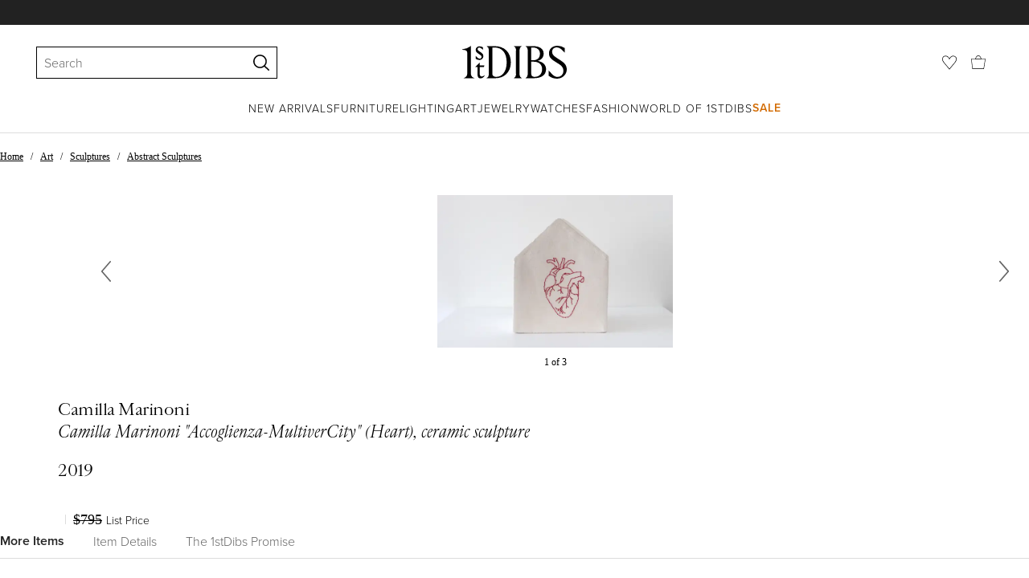

--- FILE ---
content_type: text/html; charset=utf-8
request_url: https://www.1stdibs.com/art/sculptures/abstract-sculptures/camilla-marinoni-camilla-marinoni-accoglienza-multivercity-heart-ceramic-sculpture/id-a_6506082/
body_size: 32409
content:
<!doctype html>
<html lang="en">
<head>
        <!-- tracking disabled; __dt=true -->
    <meta http-equiv="X-UA-Compatible" content="IE=edge,chrome=1" />
    <meta charSet="utf-8" />
    <script>
        if (!('noModule' in document.createElement('script'))) {
            window.location.replace('/unsupported-browser/');
        }
    </script>
    <link rel="preconnect" href="https://a.1stdibscdn.com"/>
    <link rel="preconnect" href="https://www.google-analytics.com"/>
    <link rel="preconnect" href="https://www.googletagmanager.com"/>
    <link rel="dns-prefetch" href="https://a.1stdibscdn.com"/>
    <link rel="dns-prefetch" href="https://www.google-analytics.com"/>
    <link rel="dns-prefetch" href="https://www.googletagmanager.com"/>
    
    
    <link rel="preload" as="font" href="https://a.1stdibscdn.com/dist/fonts/CardinalClassic/cardinalclshortw-regular.woff"  crossorigin="anonymous" />
    <link rel="preload" as="font" href="https://a.1stdibscdn.com/dist/fonts/CardinalClassic/cardinalclshortw-italic.woff"  crossorigin="anonymous" />
    <link rel="stylesheet" href="https://use.typekit.net/mkk3fxh.css">
    <!-- CSS preload polyfill script -->
<script>
    /*! loadCSS rel=preload polyfill. [c]2017 Filament Group, Inc. MIT License */
    !function(t){"use strict";t.loadCSS||(t.loadCSS=function(){});var e=loadCSS.relpreload={};if(e.support=function(){var e;try{e=t.document.createElement("link").relList.supports("preload")}catch(a){e=!1}return function(){return e}}(),e.bindMediaToggle=function(t){function e(){t.media=a}var a=t.media||"all";t.addEventListener?t.addEventListener("load",e):t.attachEvent&&t.attachEvent("onload",e),setTimeout(function(){t.rel="stylesheet",t.media="only x"}),setTimeout(e,3e3)},e.poly=function(){if(!e.support())for(var a=t.document.getElementsByTagName("link"),n=0;n<a.length;n++){var o=a[n];"preload"!==o.rel||"style"!==o.getAttribute("as")||o.getAttribute("data-loadcss")||(o.setAttribute("data-loadcss",!0),e.bindMediaToggle(o))}},!e.support()){e.poly();var a=t.setInterval(e.poly,500);t.addEventListener?t.addEventListener("load",function(){e.poly(),t.clearInterval(a)}):t.attachEvent&&t.attachEvent("onload",function(){e.poly(),t.clearInterval(a)})}"undefined"!=typeof exports?exports.loadCSS=loadCSS:t.loadCSS=loadCSS}("undefined"!=typeof global?global:this);
</script>
<meta data-react-helmet="true" name="description" content="For Sale on 1stDibs - Camilla Marinoni &quot;Accoglienza-MultiverCity&quot; (Heart), ceramic sculpture, Ceramic by Camilla Marinoni. Offered by Point of View Fine Arts."/><meta data-react-helmet="true" name="pagetype" content="PDP-s"/><meta data-react-helmet="true" name="fb:admins" content="10504066"/><meta data-react-helmet="true" name="fb:app_id" content="639414126195545"/><meta data-react-helmet="true" name="fb:page_id" content="326856897368027"/><meta data-react-helmet="true" name="og:site_name" content="1stDibs.com"/><meta data-react-helmet="true" name="og:title" content="Camilla Marinoni - Camilla Marinoni &quot;Accoglienza-MultiverCity&quot; (Heart), ceramic sculpture"/><meta data-react-helmet="true" name="og:url" content="https://www.1stdibs.com/art/sculptures/abstract-sculptures/camilla-marinoni-camilla-marinoni-accoglienza-multivercity-heart-ceramic-sculpture/id-a_6506082/"/><meta data-react-helmet="true" name="og:type" content="website"/><meta data-react-helmet="true" name="og:image" content="https://a.1stdibscdn.com/a_12561/a_65060821595520638403/Accoglienza_MultiverCity_Cuore_01_master.jpeg?width=768"/><meta data-react-helmet="true" name="twitter:card" content="summary"/><meta data-react-helmet="true" name="twitter:site" content="@1stdibs"/><meta data-react-helmet="true" name="twitter:url" content="https://www.1stdibs.com/art/sculptures/abstract-sculptures/camilla-marinoni-camilla-marinoni-accoglienza-multivercity-heart-ceramic-sculpture/id-a_6506082/"/><meta data-react-helmet="true" name="twitter:title" content="Camilla Marinoni - Camilla Marinoni &quot;Accoglienza-MultiverCity&quot; (Heart), ceramic sculpture"/><meta data-react-helmet="true" name="twitter:description" content="For Sale on 1stDibs - Camilla Marinoni &quot;Accoglienza-MultiverCity&quot; (Heart), ceramic sculpture, Ceramic by Camilla Marinoni. Offered by Point of View Fine Arts."/><meta data-react-helmet="true" name="twitter:image" content="https://a.1stdibscdn.com/a_12561/a_65060821595520638403/Accoglienza_MultiverCity_Cuore_01_master.jpeg?width=768"/><meta data-react-helmet="true" name="robots" content="noindex"/>
<link data-react-helmet="true" rel="canonical" href="https://www.1stdibs.com/art/sculptures/abstract-sculptures/camilla-marinoni-camilla-marinoni-accoglienza-multivercity-heart-ceramic-sculpture/id-a_6506082/"/>
<script data-react-helmet="true" type="application/ld+json">[{"@context":"http://schema.org","@type":"Product","name":"Camilla Marinoni \"Accoglienza-MultiverCity\" (Heart), ceramic sculpture","description":"\"Accoglienza - MultiverCity (Heart)\" by contemporary Italian artist Camilla Marinoni is a ceramic sculpture embroidered with cotton thread. The artwork is part of a series that each symbolizes a unit in the fabric of a large city. A peaceful oasis for its inhabitants in a beautiful, colorful, imperfect city where all are welcome regardless of origin, creed, color, where difference is celebrated.\n\nCamilla Marinoni is an Italian artist born in 1979 in Bergamo, Italy. She studied art at the Academy of fine Art of Brera, Milan graduating in 2003 with a BA in Sculpture, and in 2007 with a MFA in Sacred Art. Her work explores contemporary issues of female identity, loss and spirituality but her artistic expression is not constrained by one particular medium. From painting to sculpture, video installations and performance art, the transition feels natural and fluid but never conventional.","image":[{"@context":"http://schema.org","@type":"ImageObject","author":"Camilla Marinoni","caption":"chris marinoni","contentUrl":"https://a.1stdibscdn.com/a_12561/a_65060821595520638403/Accoglienza_MultiverCity_Cuore_01_master.jpeg?width=768","thumbnailUrl":"https://a.1stdibscdn.com/a_12561/a_65060821595520638403/Accoglienza_MultiverCity_Cuore_01_master.jpeg?width=768","uploadDate":"2020-07-23T12:13:49.000-04:00","representativeOfPage":true},{"@context":"http://schema.org","@type":"ImageObject","author":"Camilla Marinoni","caption":"ceramic heart sculpture","contentUrl":"https://a.1stdibscdn.com/a_12561/a_65060821595520638832/Accoglienza_MultiverCity_Cuore_02_master.jpeg?width=768","thumbnailUrl":"https://a.1stdibscdn.com/a_12561/a_65060821595520638832/Accoglienza_MultiverCity_Cuore_02_master.jpeg?width=768","uploadDate":"2020-07-23T12:13:49.000-04:00","representativeOfPage":true},{"@context":"http://schema.org","@type":"ImageObject","author":"Camilla Marinoni","caption":"camilla from acanto","contentUrl":"https://a.1stdibscdn.com/a_12561/a_65060821595520638036/Accoglienza_MultiverCity_Cuore_03_master.jpeg?width=768","thumbnailUrl":"https://a.1stdibscdn.com/a_12561/a_65060821595520638036/Accoglienza_MultiverCity_Cuore_03_master.jpeg?width=768","uploadDate":"2020-07-23T12:13:49.000-04:00","representativeOfPage":true}],"itemCondition":"http://schema.org/NewCondition","url":"https://www.1stdibs.com/art/sculptures/abstract-sculptures/camilla-marinoni-camilla-marinoni-accoglienza-multivercity-heart-ceramic-sculpture/id-a_6506082/","aggregateRating":{"@type":"AggregateRating","ratingValue":5,"reviewCount":21},"productionDate":"2010-","category":"Abstract Sculptures","brand":{"@type":"Brand","name":"Camilla Marinoni"}},{"@context":"http://schema.org","@type":"BreadcrumbList","itemListElement":[{"@type":"ListItem","position":1,"item":{"name":"Home","@id":"/"}},{"@type":"ListItem","position":2,"item":{"name":"Art","@id":"/art/"}},{"@type":"ListItem","position":3,"item":{"name":"Sculptures","@id":"/art/sculptures/"}},{"@type":"ListItem","position":4,"item":{"name":"Abstract Sculptures","@id":"/art/sculptures/abstract-sculptures/"}}]}]</script><meta name="viewport" content="width=1024, maximum-scale=3" /><title data-react-helmet="true">Camilla Marinoni - Camilla Marinoni &quot;Accoglienza-MultiverCity&quot; (Heart), ceramic sculpture For Sale at 1stDibs | chris marinoni, ceramic heart sculpture, camilla from acanto</title>
    
    
    
     
<link rel="icon" href="https://a.1stdibscdn.com/dist/adhoc/logo/monogram-white-48.png" sizes="48x48">
<link rel="icon" href="https://a.1stdibscdn.com/dist/adhoc/logo/monogram-white-128.png" sizes="128x128">
<link rel="icon" href="https://a.1stdibscdn.com/dist/adhoc/logo/monogram-white-192.png" sizes="192x192">
<link rel="icon" href="https://a.1stdibscdn.com/dist/adhoc/logo/monogram-white-228.png" sizes="228x228">
<link rel="shortcut icon" href="https://a.1stdibscdn.com/dist/adhoc/logo/monogram-white-196.png" sizes="196x196">
<link rel="apple-touch-icon" href="https://a.1stdibscdn.com/dist/adhoc/logo/monogram-white-120.png" sizes="120x120">
<link rel="apple-touch-icon" href="https://a.1stdibscdn.com/dist/adhoc/logo/monogram-white-152.png" sizes="152x152">
<link rel="apple-touch-icon" href="https://a.1stdibscdn.com/dist/adhoc/logo/monogram-white-180.png" sizes="180x180">
<link rel="stylesheet" type="text/css" href="https://a.1stdibscdn.com/dist/dibs-buyer-layout/dibs-buyer-layout-buyer-7a397040-c4b0-4f7f-bd58-b8630af08e0e-46db2553f9e450b1.css">
    
        <link rel="stylesheet" type="text/css" href="https://a.1stdibscdn.com/dist/dibs-buyer-layout/responsiveHeader-buyer-7a397040-c4b0-4f7f-bd58-b8630af08e0e-dd7e5fb1627aea2f.css">
        <link rel="stylesheet" type="text/css" href="https://a.1stdibscdn.com/dist/dibs-buyer-layout/responsiveFooter-buyer-7a397040-c4b0-4f7f-bd58-b8630af08e0e-511d18581488a969.css">
    
    <link rel="stylesheet" type="text/css" href="https://a.1stdibscdn.com/dist/app-buyer-finding/1140.543.0.0.89d4fd364ef64398.css"/>
<link rel="stylesheet" type="text/css" href="https://a.1stdibscdn.com/dist/app-buyer-finding/462.543.0.0.2b308a892fb64dc7.css"/>
<link rel="stylesheet" type="text/css" href="https://a.1stdibscdn.com/dist/app-buyer-finding/1088.543.0.0.10a6f5da582ef994.css"/>
<link rel="stylesheet" type="text/css" href="https://a.1stdibscdn.com/dist/app-buyer-finding/pdp-resp-unavailable.543.0.0.45862fa9be32affa.css"/>
<link rel="stylesheet" type="text/css" href="https://a.1stdibscdn.com/dist/app-buyer-finding/buyer-responsive-PdpSharedBuyerIncentives.543.0.0.d71c9ec180e83c78.css"/>
</head>


<body class="primary-resp-page-width">
    <!-- Google Tag Manager (noscript) -->
    <noscript><iframe src="https://www.googletagmanager.com/ns.html?id=GTM-55BM57" height="0" width="0" style="display:none;visibility:hidden"></iframe></noscript>

    <!-- End Google Tag Manager (noscript) -->
    <div id="js-header"><header class="_f5133390 dc-zNav dc-relative dc-bgWhite"><a class="_facaeb4e _7b8f9b4f _66b30a0e _7bff02c7 _31763c10 dc-fixed dc-topXsmall dc-leftXsmall" href="#mainContent">Skip to main content</a><div class="_d991177c dc-fixed dc-wFull dc-zNav _629406cd"><div class="_a7912890 dc-flex dc-itemsCenter dc-h0 dc-relative dc-overflowHidden"></div><div class="_35c61a57 dc-zBump"><div class="_3d0d9d5e dc-flex dc-justifyBetween dc-ptXsmall" data-tn="main-nav-top"><div class="dc-flex dc-itemsCenter dc-grow dc-shrink dc-basis0"><div class="dc-relative dc-zNone"><form class="_63dc79f5" role="search" action="/search/"><div class="_3f9f75c"><div class="_14a6daa0"><div class="_faac10e9"><div class="_94293c42 _d72933d1 _ea8fca03"><div class="_4aaa0f4e _f09970cf"><div class="_c2a8dd3a _b40846b"><input autoCapitalize="on" autoComplete="off" autoCorrect="off" data-tn="global-header-search-input" id="input-_headerR_2ii_" placeholder="Search" spellCheck="false" type="text" aria-label="Search" title="Search" value=""/></div></div><div class="_9f29fe0d _a8b12797 _a7654373"><div tabindex="-1" data-tn="global-header-search-input-clear-wrapper"><button aria-label="Clear search terms" class="_facaeb4e _5b1eb2ff _393349d8 _944895a5 _9a933a2d" data-tn="global-header-search-input-clear" type="button" tabindex="-1"><svg class="dc-dibsIcon" data-tn="close" viewBox="0 0 250 250"><rect x="120.1" y="-43.6" transform="matrix(0.7087 -0.7055 0.7055 0.7087 -51.1131 123.9573)" width="8.8" height="334.9"></rect><rect x="120.2" y="-43.6" transform="matrix(0.7055 0.7087 -0.7087 0.7055 124.4345 -51.8261)" width="8.8" height="334.9"></rect></svg></button></div><div tabindex="-1" data-tn="global-header-search-input-search-button-wrapper"><button aria-label="Search" class="_facaeb4e _a9585300 _f01194bc _5b1eb2ff _1faa2994" data-tn="global-header-search-input-search-button" type="submit"><svg class="dc-dibsIcon" data-tn="magnifying-glass" viewBox="0 0 250 250"><path d="M105.5 211.3C47.5 211.3.3 164.1.3 106.1.4 48.2 47.5 1 105.5 1s105.2 47.2 105.2 105.2-47.2 105.1-105.2 105.1zm0-190.3c-47 0-85.2 38.2-85.2 85.2s38.2 85.2 85.2 85.2 85.2-38.2 85.2-85.2S152.5 21 105.5 21z"></path><path d="M239.9 250c-2.5 0-5-.9-6.9-2.8l-67.7-64.9c-4-3.8-4.1-10.2-.3-14.1 3.8-4 10.2-4.1 14.1-.3l67.7 64.9c4 3.8 4.1 10.2.3 14.1-2 2.1-4.6 3.1-7.2 3.1z"></path></svg></button></div></div></div></div></div></div></form><div class="dc-absolute dc-wFull dc-zBelow _dedfee0a"></div></div></div><div class="_33d92c76"><a class="_1862016c _4a2589dd" aria-label="1stDibs" href="/"><svg class="dc-dibsIcon" role="img" data-tn="logo2020" viewBox="0 0 84.99991 26.20541" aria-label="1stDibs"><path d="M70.365 19.709v4.233a11.204 11.204 0 006.679 2.263c4.416 0 7.956-3.358 7.956-7.263 0-3.248-1.716-5.146-4.599-7.007l-3.613-2.336c-2.007-1.314-3.686-2.518-3.686-4.817 0-2.227 1.679-3.54 3.942-3.468 2.7.073 4.78 2.701 6.387 4.27V1.825A10.871 10.871 0 0077.518 0c-3.905-.036-6.97 2.3-6.97 5.986 0 3.175 1.86 4.708 4.744 6.496l3.321 2.044c2.117 1.314 3.686 2.92 3.686 5.548a4.642 4.642 0 01-4.854 4.708c-2.737 0-4.124-1.898-7.08-5.073M58.94 24.745c-1.569 0-2.81-.547-2.81-2.445V12.7h2.08c3.832 0 6.752 2.008 6.752 5.986 0 4.05-2.7 6.058-6.022 6.058M57.372 1.387c3.139 0 5.84 1.533 5.84 4.89 0 3.468-2.19 5.293-5.73 5.293h-1.35V1.387zm4.051 10.657c2.993-.876 4.781-2.883 4.781-5.766 0-3.869-3.248-5.986-8.832-5.986h-5.986a3.383 3.383 0 011.825 3.394V22.41a3.437 3.437 0 01-1.825 3.431h6.935c6.058 0 9.854-2.591 9.854-7.153 0-3.468-2.482-5.803-6.752-6.643M41.898 25.84h6.569a3.438 3.438 0 01-1.825-3.43V3.686A3.383 3.383 0 0148.467.292h-6.57a3.383 3.383 0 011.825 3.394V22.41a3.437 3.437 0 01-1.824 3.431m-14.052-1.095c-1.86 0-3.32-.547-3.32-2.445V1.387h1.787c6.205 0 9.818 4.453 9.818 11.825 0 7.628-3.905 11.533-8.285 11.533M26.313.292h-6.532a3.383 3.383 0 011.824 3.394V22.41a3.437 3.437 0 01-1.824 3.431h7.262c6.716 0 12.482-4.489 12.482-12.628 0-7.883-5.11-12.92-13.212-12.92m-8.065 23.14a4.052 4.052 0 01-2.3 1.058c-1.24 0-1.715-.767-1.715-2.409l-.036-5.073h3.43l.33-1.314h-3.76v-2.372l-3.613 3.503v.183h1.861v6.131c0 1.789.803 2.847 2.3 2.847a4.101 4.101 0 003.576-2.445zM17.226 8.284a3.378 3.378 0 00-1.861-2.883l-1.643-1.095c-.73-.51-1.24-.912-1.24-1.606a1.25 1.25 0 011.386-1.24c.986 0 2.008.839 2.957 1.824v-2.08a5.88 5.88 0 00-2.774-.73 2.855 2.855 0 00-3.139 2.81 3.118 3.118 0 001.716 2.664l1.825 1.241c.912.62 1.24 1.059 1.24 1.716 0 .802-.547 1.35-1.533 1.35-1.094 0-1.97-.84-3.248-2.226v2.336a5.434 5.434 0 002.956.949 3.22 3.22 0 003.358-3.03M1.058 25.84H10c-1.752-.766-2.993-1.533-2.993-4.16V3.795c0-1.606.073-3.03.146-3.613A14.996 14.996 0 010 2.847v.402c3.504 0 4.088.949 4.088 3.029v15.401c0 2.628-1.278 3.395-3.03 4.161"></path></svg></a></div><div class="_2e35ec41 dc-flex dc-justifyEnd dc-itemsCenter dc-grow dc-shrink dc-basis0"><div class="_feff07dc"><a class="_1862016c _5a8bc44f" aria-label="Favorites" data-tn="likes-link" href="/favorites/items/"><svg class="dc-dibsIcon" data-tn="heart-outlined" viewBox="0 0 250 250"><path d="M29.2 129.3C22.7 120.8 1.5 91.6.3 71.9-.9 51.8 4 35.7 15 24.1 30 8.1 51.4 6.3 59.8 6.3c1.3 0 2.2 0 2.8.1 16.2.4 39.5 7.6 58.9 39.4l3.4 5.6 3.6-5.5c16.8-25.7 37.1-39 60.3-39.5 3 0 28.9-.9 48 20.6 7.2 8.1 15.3 21.4 12.5 45.6-1.9 16.9-12.5 34.8-22.5 48.4-11.8 16.1-90.2 110.3-101.9 124L29.2 129.3zM59.8 16c-7.2 0-25.6 1.2-37.8 14.7C12.6 41.2 8.5 54 10 71.3c.7 8.9 5 18.7 13.6 32.7 6.4 10.4 12.6 18.7 13.3 19.6l88 106.4 83.8-101s11.1-13.7 18.1-25.5c6.2-10.5 12-22.5 13-31.3 1.7-15.7-1.6-29.1-10.2-38.6-17.9-19.8-40-17.3-41-17.3-25.6.3-47.2 19.7-64.2 57.5-2.3-6.2-5.9-14.6-11-22.9-13.6-22.4-31.3-34.5-51.3-34.8-.7-.1-1.5-.1-2.3-.1z"></path></svg></a></div><div data-tn="cart-nav-dropdown-trigger" class="dc-itemsCenter dc-flex"><a class="_1862016c _611981ea dc-cursorPointer dc-relative dc-wSmall dc-bottom1px" aria-label="Cart" href="/my/cart/"><svg class="dc-dibsIcon" data-tn="shopping-bag" viewBox="0 0 225 208.5"><path d="M199.29 208.5H18.92L0 51.25h225zm-173.9-8h167.72l23.1-141.25H8.39z"></path><path d="M162 59H62.32l1.3-5.06a120 120 0 0110.95-26.52C84.77 9.5 97.77 0 112.16 0s27.39 9.48 37.6 27.42a120.3 120.3 0 0110.94 26.52zm-89.6-8h79.52c-4.16-12.35-16.82-43-39.76-43S76.57 38.65 72.4 51z"></path></svg></a></div></div></div></div><div class="_9148e37c"><div class="_4c951733"><div class="_6a63319a"><div class="dc-flex dc-justifyEnd dc-hFull" data-tn="main-nav-bottom"><nav class="dc-flex dc-justifyCenter dc-absolute dc-left0 dc-right0 dc-hFull"><ul class="_149e6e48 dc-flex dc-m0 dc-p0 dc-gapMedium"><li class="dc-flex"><a href="/new-arrivals/" data-tn="global-nav-item-link-new-arrivals" class="_b86fb47b">New Arrivals</a></li><li class="dc-flex"><a href="/furniture/" data-tn="global-nav-item-link-furniture" class="_b86fb47b">Furniture</a></li><li class="dc-flex"><a href="/furniture/lighting/" data-tn="global-nav-item-link-lighting" class="_b86fb47b">Lighting</a></li><li class="dc-flex"><a href="/art/" data-tn="global-nav-item-link-art" class="_b86fb47b">Art</a></li><li class="dc-flex"><a href="/jewelry/" data-tn="global-nav-item-link-jewelry" class="_b86fb47b">Jewelry</a></li><li class="dc-flex"><a href="/jewelry/watches/" data-tn="global-nav-item-link-watches" class="_b86fb47b">Watches</a></li><li class="dc-flex"><a href="/fashion/" data-tn="global-nav-item-link-fashion" class="_b86fb47b">Fashion</a></li><li class="dc-flex"><a href="/about/" data-tn="global-nav-item-link-world-of-1stdibs" class="_b86fb47b">World of 1stDibs</a></li><li class="dc-flex"><a href="/sale/saturday-sale/" data-tn="global-nav-item-link-sale" class="_b86fb47b _be41c865">Sale</a></li></ul><div class="dc-sassyFontBodySizeSmall dc-flex dc-textNoir dc-static"><div class="_f6ed163c dc-visible"><div class="_1ed3a104 dc-left0 dc-absolute dc-wFull dc-bgWhite dc-zNav dc-opacity0 dc-overflowHidden"><div style="display:none"><div class="_12b8905c dc-flex dc-my0 dc-mxAuto"></div></div><div style="display:none"><div class="_12b8905c dc-flex dc-my0 dc-mxAuto"><div class="_98ea5b75 dc-mlSmall dc-w20 dc-ptMedium dc-px0 dc-pbLarger"><div class="_4ef0d7c dc-mtMedium"><div class="dc-sassyFontBodyTypeHeavy dc-pbXxsmall">Seating</div><a href="/furniture/seating/sofas/" data-tn="global-nav-item-link-furnitureseatingsofas" class="_a1295835">Sofas</a><a href="/furniture/seating/chairs/" data-tn="global-nav-item-link-furnitureseatingchairs" class="_a1295835">Chairs</a><a href="/furniture/seating/armchairs/" data-tn="global-nav-item-link-furnitureseatingarmchairs" class="_a1295835">Armchairs</a><a href="/furniture/seating/dining-room-chairs/" data-tn="global-nav-item-link-furnitureseatingdining-room-chairs" class="_a1295835">Dining Room Chairs</a><a href="/furniture/seating/" data-tn="global-nav-item-link-furnitureseatingall-seating" class="_a1295835">All Seating</a></div></div><div class="_98ea5b75 dc-mlSmall dc-w20 dc-ptMedium dc-px0 dc-pbLarger"><div class="_4ef0d7c dc-mtMedium"><div class="dc-sassyFontBodyTypeHeavy dc-pbXxsmall">Storage</div><a href="/furniture/storage-case-pieces/cabinets/" data-tn="global-nav-item-link-furniturestoragecabinets" class="_a1295835">Cabinets</a><a href="/furniture/storage-case-pieces/dressers/" data-tn="global-nav-item-link-furniturestoragedressers" class="_a1295835">Dressers</a><a href="/furniture/more-furniture-collectibles/bedroom-furniture/night-stands/" data-tn="global-nav-item-link-furniturestoragenight-stands" class="_a1295835">Night Stands</a><a href="/furniture/storage-case-pieces/wardrobes-armoires/" data-tn="global-nav-item-link-furniturestoragewardrobes" class="_a1295835">Wardrobes</a><a href="/furniture/storage-case-pieces/bookcases/" data-tn="global-nav-item-link-furniturestoragebookcases" class="_a1295835">Bookcases</a><a href="/furniture/storage-case-pieces/credenzas/" data-tn="global-nav-item-link-furniturestoragecredenzas" class="_a1295835">Credenzas</a><a href="/furniture/storage-case-pieces/" data-tn="global-nav-item-link-furniturestorageall-storage" class="_a1295835">All Storage</a></div></div><div class="_98ea5b75 dc-mlSmall dc-w20 dc-ptMedium dc-px0 dc-pbLarger"><div class="_4ef0d7c dc-mtMedium"><div class="dc-sassyFontBodyTypeHeavy dc-pbXxsmall">Tables</div><a href="/furniture/tables/dining-room-tables/" data-tn="global-nav-item-link-furnituretablesdining-tables" class="_a1295835">Dining Tables</a><a href="/furniture/tables/coffee-tables-cocktail-tables/" data-tn="global-nav-item-link-furnituretablescoffee-tables" class="_a1295835">Coffee Tables</a><a href="/furniture/tables/side-tables/" data-tn="global-nav-item-link-furnituretablesside-tables" class="_a1295835">Side Tables</a><a href="/furniture/tables/desks-writing-tables/" data-tn="global-nav-item-link-furnituretablesdesks" class="_a1295835">Desks</a><a href="/furniture/tables/" data-tn="global-nav-item-link-furnituretablesall-tables" class="_a1295835">All Tables</a></div></div><div class="_98ea5b75 dc-mlSmall dc-w20 dc-ptMedium dc-px0 dc-pbLarger"><div class="_4ef0d7c dc-mtMedium"><div class="dc-sassyFontBodyTypeHeavy dc-pbXxsmall">Decorative Objects</div><a href="/furniture/decorative-objects/sculptures/" data-tn="global-nav-item-link-furnituredecorative-objectssculptures" class="_a1295835">Sculptures</a><a href="/furniture/decorative-objects/vases-vessels/" data-tn="global-nav-item-link-furnituredecorative-objectsvases-and-vessels" class="_a1295835">Vases &amp; Vessels</a><a href="/furniture/decorative-objects/bowls-baskets/" data-tn="global-nav-item-link-furnituredecorative-objectsbowls-and-baskets" class="_a1295835">Bowls &amp; Baskets</a><a href="/furniture/decorative-objects/boxes/" data-tn="global-nav-item-link-furnituredecorative-objectsboxes" class="_a1295835">Boxes</a><a href="/buy/art-and-design-books/" data-tn="global-nav-item-link-furnituredecorative-objectsart-and-design-books" class="_a1295835">Art &amp; Design Books</a><a href="/furniture/decorative-objects/" data-tn="global-nav-item-link-furnituredecorative-objectsall-decorative-objects" class="_a1295835">All Decorative Objects</a></div></div><div class="_98ea5b75 dc-mlSmall dc-w20 dc-ptMedium dc-px0 dc-pbLarger"><div class="_4ef0d7c dc-mtMedium"><div class="dc-sassyFontBodyTypeHeavy dc-pbXxsmall">Home Accents</div><a href="/furniture/mirrors/" data-tn="global-nav-item-link-furniturehome-accentsmirrors" class="_a1295835">Mirrors</a><a href="/furniture/rugs-carpets/" data-tn="global-nav-item-link-furniturehome-accentsrugs-and-carpets" class="_a1295835">Rugs &amp; Carpets</a><a href="/furniture/wall-decorations/" data-tn="global-nav-item-link-furniturehome-accentswall-decor" class="_a1295835">Wall Decor</a><a href="/furniture/decorative-objects/clocks/" data-tn="global-nav-item-link-furniturehome-accentsclocks" class="_a1295835">Clocks</a><a href="/furniture/more-furniture-collectibles/textiles/pillows-throws/" data-tn="global-nav-item-link-furniturehome-accentspillows-and-throws" class="_a1295835">Pillows and Throws</a><a href="/furniture/more-furniture-collectibles/home-accents/" data-tn="global-nav-item-link-furniturehome-accentsall-home-accents" class="_a1295835">All Home Accents</a></div></div></div></div><div style="display:none"><div class="_12b8905c dc-flex dc-my0 dc-mxAuto"><div class="_98ea5b75 dc-mlSmall dc-w20 dc-ptMedium dc-px0 dc-pbLarger"><div class="_4ef0d7c dc-mtMedium"><div class="dc-sassyFontBodyTypeHeavy dc-pbXxsmall">Shop by Category</div><a href="/furniture/lighting/sconces-wall-lights/" data-tn="global-nav-item-link-lightingshop-by-categorywall-lights-and-sconces" class="_a1295835">Wall Lights &amp; Sconces</a><a href="/furniture/lighting/table-lamps/" data-tn="global-nav-item-link-lightingshop-by-categorytable-lamps" class="_a1295835">Table Lamps</a><a href="/furniture/lighting/floor-lamps/" data-tn="global-nav-item-link-lightingshop-by-categoryfloor-lamps" class="_a1295835">Floor Lamps</a><a href="/furniture/lighting/chandeliers-pendant-lights/" data-tn="global-nav-item-link-lightingshop-by-categorychandeliers-and-pendants" class="_a1295835">Chandeliers &amp; Pendants</a><a href="/furniture/lighting/" data-tn="global-nav-item-link-lightingshop-by-categoryall-lighting" class="_a1295835">All Lighting</a></div></div><div class="_98ea5b75 dc-mlSmall dc-w20 dc-ptMedium dc-px0 dc-pbLarger"><div class="_4ef0d7c dc-mtMedium"><div class="dc-sassyFontBodyTypeHeavy dc-pbXxsmall">Shop by Style</div><a href="/furniture/lighting/style/mid-century-modern/" data-tn="global-nav-item-link-lightingshop-by-stylemid-century-modern" class="_a1295835">Mid-Century Modern</a><a href="/furniture/lighting/style/art-deco/" data-tn="global-nav-item-link-lightingshop-by-styleart-deco" class="_a1295835">Art Deco</a><a href="/furniture/lighting/style/scandinavian-modern/" data-tn="global-nav-item-link-lightingshop-by-stylescandinavian-modern" class="_a1295835">Scandinavian Modern </a><a href="/shop/styles/" data-tn="global-nav-item-link-lightingshop-by-styleall-styles" class="_a1295835">All Styles</a></div></div><div class="_4c308e93 _98ea5b75 dc-mlSmall dc-w20 dc-ptMedium dc-px0 dc-pbLarger"><a href="/new-arrivals/furniture/lighting/" class="_5b3b14f3"><div class="dc-flex dc-justifyEnd dc-relative dc-hFull dc-wFull"><div class="_7c7d777c dc-h200px dc-mlAuto dc-overflowHidden dc-relative dc-roundedXxsmall"></div><div class="_a14ad9bb dc-textNoir dc-bgWhite dc-flex dc-itemsCenter dc-flexWrap dc-absolute dc-mtSmaller dc-rightNone"><div class="dc-sassyFontBodySizeSmallTypeHeavy dc-wFull">New Arrivals</div><div class="dc-cursorPointer _65868c35">Shop Now</div></div></div></a></div></div></div><div style="display:none"><div class="_12b8905c dc-flex dc-my0 dc-mxAuto"><div class="_98ea5b75 dc-mlSmall dc-w20 dc-ptMedium dc-px0 dc-pbLarger"><div class="_4ef0d7c dc-mtMedium"><div class="dc-sassyFontBodyTypeHeavy dc-pbXxsmall">Shop by Category</div><a href="/art/sculptures/" data-tn="global-nav-item-link-artshop-by-categorysculptures" class="_a1295835">Sculptures</a><a href="/art/paintings/" data-tn="global-nav-item-link-artshop-by-categorypaintings" class="_a1295835">Paintings</a><a href="/art/drawings-watercolor-paintings/" data-tn="global-nav-item-link-artshop-by-categorydrawings-and-watercolor-paintings" class="_a1295835">Drawings &amp; Watercolor Paintings</a><a href="/art/prints-works-on-paper/" data-tn="global-nav-item-link-artshop-by-categoryprints" class="_a1295835">Prints</a><a href="/art/photography/" data-tn="global-nav-item-link-artshop-by-categoryphotography" class="_a1295835">Photography</a><a href="/art/" data-tn="global-nav-item-link-artshop-by-categoryall-art" class="_a1295835">All Art</a></div></div><div class="_98ea5b75 dc-mlSmall dc-w20 dc-ptMedium dc-px0 dc-pbLarger"><div class="_4ef0d7c dc-mtMedium"><div class="dc-sassyFontBodyTypeHeavy dc-pbXxsmall">Shop by Style</div><a href="/art/style/contemporary/" data-tn="global-nav-item-link-artshop-by-stylecontemporary-art" class="_a1295835">Contemporary Art</a><a href="/art/style/pop-art/" data-tn="global-nav-item-link-artshop-by-stylepop-art" class="_a1295835">Pop Art</a><a href="/art/style/impressionist/" data-tn="global-nav-item-link-artshop-by-styleimpressionist-art" class="_a1295835">Impressionist Art</a><a href="/art/style/old-masters/" data-tn="global-nav-item-link-artshop-by-styleold-master-art" class="_a1295835">Old Master Art</a><a href="/shop/styles/" data-tn="global-nav-item-link-artshop-by-styleall-styles" class="_a1295835">All Styles</a></div></div><div class="_4c308e93 _98ea5b75 dc-mlSmall dc-w20 dc-ptMedium dc-px0 dc-pbLarger"><a href="/new-arrivals/art/" class="_5b3b14f3"><div class="dc-flex dc-justifyEnd dc-relative dc-hFull dc-wFull"><div class="_7c7d777c dc-h200px dc-mlAuto dc-overflowHidden dc-relative dc-roundedXxsmall"></div><div class="_a14ad9bb dc-textNoir dc-bgWhite dc-flex dc-itemsCenter dc-flexWrap dc-absolute dc-mtSmaller dc-rightNone"><div class="dc-sassyFontBodySizeSmallTypeHeavy dc-wFull">New Arrivals</div><div class="dc-cursorPointer _65868c35">Shop Now</div></div></div></a></div></div></div><div style="display:none"><div class="_12b8905c dc-flex dc-my0 dc-mxAuto"><div class="_98ea5b75 dc-mlSmall dc-w20 dc-ptMedium dc-px0 dc-pbLarger"><div class="_4ef0d7c dc-mtMedium"><div class="dc-sassyFontBodyTypeHeavy dc-pbXxsmall">Shop by Category</div><a href="/jewelry/rings/engagement-rings/" data-tn="global-nav-item-link-jewelryshop-by-categoryengagement-rings" class="_a1295835">Engagement Rings</a><a href="/jewelry/loose-gemstones/" data-tn="global-nav-item-link-jewelryshop-by-categoryloose-stones" class="_a1295835">Loose Stones</a><a href="/jewelry/rings/" data-tn="global-nav-item-link-jewelryshop-by-categoryrings" class="_a1295835">Rings</a><a href="/jewelry/earrings/" data-tn="global-nav-item-link-jewelryshop-by-categoryearrings" class="_a1295835">Earrings</a><a href="/jewelry/bracelets/" data-tn="global-nav-item-link-jewelryshop-by-categorybracelets" class="_a1295835">Bracelets</a><a href="/jewelry/necklaces/" data-tn="global-nav-item-link-jewelryshop-by-categorynecklaces" class="_a1295835">Necklaces</a><a href="/jewelry/brooches/" data-tn="global-nav-item-link-jewelryshop-by-categorybrooches" class="_a1295835">Brooches</a><a href="/jewelry/" data-tn="global-nav-item-link-jewelryshop-by-categoryall-jewelry" class="_a1295835">All Jewelry</a></div></div><div class="_98ea5b75 dc-mlSmall dc-w20 dc-ptMedium dc-px0 dc-pbLarger"><div class="_4ef0d7c dc-mtMedium"><div class="dc-sassyFontBodyTypeHeavy dc-pbXxsmall">Shop by Creator</div><a href="/creators/cartier/jewelry/" data-tn="global-nav-item-link-jewelryshop-by-creatorcartier" class="_a1295835">Cartier</a><a href="/creators/tiffany-and-co/jewelry/" data-tn="global-nav-item-link-jewelryshop-by-creatortiffany-and-co" class="_a1295835">Tiffany &amp; Co.</a><a href="/creators/jewelry/" data-tn="global-nav-item-link-jewelryshop-by-creatorall-creators" class="_a1295835">All Creators</a></div></div><div class="_98ea5b75 dc-mlSmall dc-w20 dc-ptMedium dc-px0 dc-pbLarger"><div class="_4ef0d7c dc-mtMedium"><div class="dc-sassyFontBodyTypeHeavy dc-pbXxsmall">More Ways to Shop</div><a href="/new-arrivals/jewelry/" data-tn="global-nav-item-link-jewelrymore-ways-to-shopnew-arrivals" class="_a1295835">New Arrivals</a><a href="/jewelry/gender/mens/" data-tn="global-nav-item-link-jewelrymore-ways-to-shopmens-jewelry" class="_a1295835">Men&#x27;s Jewelry</a><a href="/jewelry/gender/womens/" data-tn="global-nav-item-link-jewelrymore-ways-to-shopwomens-jewelry" class="_a1295835">Women&#x27;s Jewelry</a></div></div></div></div><div style="display:none"><div class="_12b8905c dc-flex dc-my0 dc-mxAuto"><div class="_98ea5b75 dc-mlSmall dc-w20 dc-ptMedium dc-px0 dc-pbLarger"><div class="_4ef0d7c dc-mtMedium"><div class="dc-sassyFontBodyTypeHeavy dc-pbXxsmall">Shop by Category</div><a href="/jewelry/watches/wrist-watches/" data-tn="global-nav-item-link-watchesshop-by-categorywrist-watches" class="_a1295835">Wrist Watches</a><a href="/jewelry/watches/pocket-watches/" data-tn="global-nav-item-link-watchesshop-by-categorypocket-watches" class="_a1295835">Pocket Watches</a><a href="/jewelry/watches/" data-tn="global-nav-item-link-watchesshop-by-categoryall-watches" class="_a1295835">All Watches</a></div></div><div class="_98ea5b75 dc-mlSmall dc-w20 dc-ptMedium dc-px0 dc-pbLarger"><div class="_4ef0d7c dc-mtMedium"><div class="dc-sassyFontBodyTypeHeavy dc-pbXxsmall">Shop by Creator</div><a href="/creators/rolex/jewelry/watches/" data-tn="global-nav-item-link-watchesshop-by-creatorrolex" class="_a1295835">Rolex</a><a href="/creators/cartier/jewelry/watches/" data-tn="global-nav-item-link-watchesshop-by-creatorcartier" class="_a1295835">Cartier</a><a href="/creators/omega/jewelry/watches/" data-tn="global-nav-item-link-watchesshop-by-creatoromega" class="_a1295835">Omega</a><a href="/creators/patek-philippe/jewelry/watches/" data-tn="global-nav-item-link-watchesshop-by-creatorpatek-philippe" class="_a1295835">Patek Philippe</a><a href="/jewelry/watches/" data-tn="global-nav-item-link-watchesshop-by-creatorall-creators" class="_a1295835">All Creators</a></div></div><div class="_98ea5b75 dc-mlSmall dc-w20 dc-ptMedium dc-px0 dc-pbLarger"><div class="_4ef0d7c dc-mtMedium"><div class="dc-sassyFontBodyTypeHeavy dc-pbXxsmall">Shop Iconic Designs</div><a href="/designs/patek-philippe-nautilus/" data-tn="global-nav-item-link-watchesshop-iconic-designspatek-philippe-nautilus" class="_a1295835">Patek Philippe Nautilus</a><a href="/designs/cartier-panthere-watch/" data-tn="global-nav-item-link-watchesshop-iconic-designscartier-panthere-watch" class="_a1295835">Cartier Panthère Watch</a><a tabindex="0" data-tn="global-nav-item-link-watchesshop-iconic-designsall-iconic-designs" class="_a1295835">All Iconic Designs</a></div></div><div class="_98ea5b75 dc-mlSmall dc-w20 dc-ptMedium dc-px0 dc-pbLarger"><div class="_4ef0d7c dc-mtMedium"><div class="dc-sassyFontBodyTypeHeavy dc-pbXxsmall">More Ways to Shop</div><a href="/new-arrivals/jewelry/watches/" data-tn="global-nav-item-link-watchesmore-ways-to-shopnew-arrivals" class="_a1295835">New Arrivals</a><a href="/jewelry/watches/gender/mens/" data-tn="global-nav-item-link-watchesmore-ways-to-shopmens-watches" class="_a1295835">Men&#x27;s Watches</a><a href="/jewelry/watches/gender/womens/" data-tn="global-nav-item-link-watchesmore-ways-to-shopwomens-watches" class="_a1295835">Women&#x27;s Watches</a></div></div></div></div><div style="display:none"><div class="_12b8905c dc-flex dc-my0 dc-mxAuto"><div class="_98ea5b75 dc-mlSmall dc-w20 dc-ptMedium dc-px0 dc-pbLarger"><div class="_4ef0d7c dc-mtMedium"><div class="dc-sassyFontBodyTypeHeavy dc-pbXxsmall">Shop by Category</div><a href="/fashion/clothing/" data-tn="global-nav-item-link-fashionshop-by-categoryclothing" class="_a1295835">Clothing</a><a href="/fashion/handbags-purses-bags/" data-tn="global-nav-item-link-fashionshop-by-categoryhandbags" class="_a1295835">Handbags</a><a href="/fashion/clothing/shoes/" data-tn="global-nav-item-link-fashionshop-by-categoryshoes" class="_a1295835">Shoes</a><a href="/fashion/accessories/" data-tn="global-nav-item-link-fashionshop-by-categoryaccessories" class="_a1295835">Accessories</a><a href="/fashion/" data-tn="global-nav-item-link-fashionshop-by-categoryall-fashion" class="_a1295835">All Fashion</a></div></div><div class="_98ea5b75 dc-mlSmall dc-w20 dc-ptMedium dc-px0 dc-pbLarger"><div class="_4ef0d7c dc-mtMedium"><div class="dc-sassyFontBodyTypeHeavy dc-pbXxsmall">Shop by Designer</div><a href="/creators/hermes/fashion/" data-tn="global-nav-item-link-fashionshop-by-designerhermes" class="_a1295835">Hermès</a><a href="/creators/chanel/fashion/" data-tn="global-nav-item-link-fashionshop-by-designerchanel" class="_a1295835">Chanel</a><a href="/creators/prada/fashion/" data-tn="global-nav-item-link-fashionshop-by-designerprada" class="_a1295835">Prada</a><a href="/creators/gucci/fashion/" data-tn="global-nav-item-link-fashionshop-by-designergucci" class="_a1295835">Gucci</a><a href="/creators/yves-saint-laurent/fashion/" data-tn="global-nav-item-link-fashionshop-by-designeryves-saint-laurent" class="_a1295835">Yves Saint Laurent</a><a href="/creators/louis-vuitton/fashion/" data-tn="global-nav-item-link-fashionshop-by-designerlouis-vuitton" class="_a1295835">Louis Vuitton</a><a href="/creators/fashion/" data-tn="global-nav-item-link-fashionshop-by-designerall-designers" class="_a1295835">All Designers</a></div></div><div class="_98ea5b75 dc-mlSmall dc-w20 dc-ptMedium dc-px0 dc-pbLarger"><div class="_4ef0d7c dc-mtMedium"><div class="dc-sassyFontBodyTypeHeavy dc-pbXxsmall">Shop Iconic Designs</div><a href="/designs/hermes-birkin-bag/" data-tn="global-nav-item-link-fashionshop-iconic-designshermes-birkin-bag" class="_a1295835">Hermès Birkin Bag</a><a href="/designs/hermes-kelly-bag/" data-tn="global-nav-item-link-fashionshop-iconic-designshermes-kelly-bag" class="_a1295835">Hermès Kelly Bag</a><a tabindex="0" data-tn="global-nav-item-link-fashionshop-iconic-designsall-iconic-designs" class="_a1295835">All Iconic Designs</a></div></div><div class="_4c308e93 _98ea5b75 dc-mlSmall dc-w20 dc-ptMedium dc-px0 dc-pbLarger"><a href="/new-arrivals/fashion/" class="_5b3b14f3"><div class="dc-flex dc-justifyEnd dc-relative dc-hFull dc-wFull"><div class="_7c7d777c dc-h200px dc-mlAuto dc-overflowHidden dc-relative dc-roundedXxsmall"></div><div class="_a14ad9bb dc-textNoir dc-bgWhite dc-flex dc-itemsCenter dc-flexWrap dc-absolute dc-mtSmaller dc-rightNone"><div class="dc-sassyFontBodySizeSmallTypeHeavy dc-wFull">New Arrivals</div><div class="dc-cursorPointer _65868c35">Shop Now</div></div></div></a></div></div></div><div style="display:none"><div class="_12b8905c dc-flex dc-my0 dc-mxAuto"><div class="_98ea5b75 dc-mlSmall dc-w20 dc-ptMedium dc-px0 dc-pbLarger"><div class="_4ef0d7c dc-mtMedium"><div class="dc-sassyFontBodyTypeHeavy dc-pbXxsmall">Sellers</div><a href="/seller-directory/" data-tn="global-nav-item-link-world-of-1stdibssellersseller-directory" class="_a1295835">Seller Directory</a><a href="/about/vetted-sellers/" data-tn="global-nav-item-link-world-of-1stdibssellersour-vetting-process" class="_a1295835">Our Vetting Process</a><a href="/recognized-dealers/" data-tn="global-nav-item-link-world-of-1stdibssellersrecognized-dealers" class="_a1295835">Recognized Dealers</a></div></div><div class="_98ea5b75 dc-mlSmall dc-w20 dc-ptMedium dc-px0 dc-pbLarger"><div class="_4ef0d7c dc-mtMedium"><div class="dc-sassyFontBodyTypeHeavy dc-pbXxsmall">Interior Designers</div><a href="/1stdibs-50/" data-tn="global-nav-item-link-world-of-1stdibsinterior-designersthe-1stdibs-50" class="_a1295835">The 1stDibs 50</a><a href="/design-firms/" data-tn="global-nav-item-link-world-of-1stdibsinterior-designersdesign-firm-directory" class="_a1295835">Design Firm Directory</a></div></div><div class="_98ea5b75 dc-mlSmall dc-w20 dc-ptMedium dc-px0 dc-pbLarger"><div class="_4ef0d7c dc-mtMedium"><div class="dc-sassyFontBodyTypeHeavy dc-pbXxsmall">Design Inspiration </div><a tabindex="0" data-tn="global-nav-item-link-world-of-1stdibsdesign-inspiration-living-room" class="_a1295835">Living Room</a><a tabindex="0" data-tn="global-nav-item-link-world-of-1stdibsdesign-inspiration-dining-room" class="_a1295835">Dining Room</a><a tabindex="0" data-tn="global-nav-item-link-world-of-1stdibsdesign-inspiration-kitchen" class="_a1295835">Kitchen</a><a tabindex="0" data-tn="global-nav-item-link-world-of-1stdibsdesign-inspiration-bedroom" class="_a1295835">Bedroom</a><a href="/photos/" data-tn="global-nav-item-link-world-of-1stdibsdesign-inspiration-view-all-rooms" class="_a1295835">View All Rooms</a></div></div><div class="_98ea5b75 dc-mlSmall dc-w20 dc-ptMedium dc-px0 dc-pbLarger"><div class="_4ef0d7c dc-mtMedium"><div class="dc-sassyFontBodyTypeHeavy dc-pbXxsmall">Editorial</div><a href="/introspective-magazine/" data-tn="global-nav-item-link-world-of-1stdibseditorialintrospective-magazine" class="_a1295835">Introspective Magazine</a><a href="/info/25th-anniversary/" data-tn="global-nav-item-link-world-of-1stdibseditorialcelebrate-25-years-of-1stdibs" class="_a1295835">Celebrate 25 Years of 1stDibs</a><a href="/info/2024-luxury-e-commerce-report/" data-tn="global-nav-item-link-world-of-1stdibseditorial2024-luxury-e-commerce-report" class="_a1295835">2024 Luxury E-Commerce Report</a></div></div><div class="_98ea5b75 dc-mlSmall dc-w20 dc-ptMedium dc-px0 dc-pbLarger"><div class="_4ef0d7c dc-mtMedium"><div class="dc-sassyFontBodyTypeHeavy dc-pbXxsmall">Curated Collections</div><a href="/collections/holiday-gift-collection/" data-tn="global-nav-item-link-world-of-1stdibscurated-collectionsholiday-gift-guide" class="_a1295835">Holiday Gift Guide</a><a href="/collections/editors-picks/" data-tn="global-nav-item-link-world-of-1stdibscurated-collectionseditors-picks" class="_a1295835">Editors&#x27; Picks</a><a href="/collections/excellent-values/" data-tn="global-nav-item-link-world-of-1stdibscurated-collectionsexcellent-values" class="_a1295835">Excellent Values</a><a href="/collections/most-saved-items/" data-tn="global-nav-item-link-world-of-1stdibscurated-collectionsmost-saved" class="_a1295835">Most-Saved</a><a href="/collections/best-sellers/" data-tn="global-nav-item-link-world-of-1stdibscurated-collectionsbest-selling-designs" class="_a1295835">Best Selling Designs</a><a href="/collections/fall-catalogue/" data-tn="global-nav-item-link-world-of-1stdibscurated-collectionsfall-catalogue" class="_a1295835">Fall Catalogue</a></div></div></div></div><div style="display:none"><div class="_12b8905c dc-flex dc-my0 dc-mxAuto"></div></div></div></div></div></nav></div></div></div><div id="nav-bottom-marker"></div></div></div><div class="_74764965 dc-relative"></div></header></div>
    
    <div id="page" class="page containerFluid boxSizingWrapper">
        <main id="mainContent" class="main-content-resp">
            <div id="js-root"><div class="_c8a37ba0"><nav aria-label="Breadcrumbs"><ol class="_afa5b037" data-tn="breadcrumbs"><li class="_20e77631"><a href="/" data-tn="breadcrumb-item" class="breadcrumb-item">Home</a></li><li class="_20e77631"><a href="/art/" data-tn="breadcrumb-item" class="breadcrumb-item">Art</a></li><li class="_20e77631"><a href="/art/sculptures/" data-tn="breadcrumb-item" class="breadcrumb-item">Sculptures</a></li><li class="_20e77631"><a href="/art/sculptures/abstract-sculptures/" data-tn="breadcrumb-item" class="breadcrumb-item">Abstract Sculptures</a></li></ol></nav></div><div class="rowFlex" data-tn="pdp-main-container"><div class="_3039d5dd _5e7fc266 colXs12 colLg6 colLgOffset1 colXl6 colXlOffset1"><div class="_c8a37ba0"><div class="_7c2f8f47"><div class="_dac83105 enable-click-on-preview"><div class="_cbaab210 _f881bbe9"></div><div class="_2048a75f _f881bbe9"><div class="_602590e1 _cbe8254c  " data-tn="pdp-image-carousel"><button class="_1862016c _f2367091 _1b3f7e96" type="button"><svg class="dc-dibsIcon _faf44131" data-tn="arrow-left" viewBox="-8.5 0 32 32"><path d="M14 32c-.3 0-.6-.1-.8-.3l-13-15c-.3-.4-.3-.9 0-1.3l13-15c.4-.4 1-.5 1.4-.1.4.4.5 1 .1 1.4L2.3 16l12.4 14.3c.4.4.3 1-.1 1.4-.2.2-.4.3-.6.3z"></path></svg></button><div class="_e382a858"><div class="_61ef2eb _75390e8f _f4c01073 _d2329aa5 _a7ec37d1 _5a862e22"><div class="_bcbebad1 _d9236b20 _a27b669d" style="flex-basis:100%"><button class="_1862016c _d77b3f03 _f881bbe9 is-zoom" data-tn="pdp-image-carousel-image-1" type="button"><figure class="_13f86bf6"><picture><img src="https://a.1stdibscdn.com/a_12561/a_65060821595520638403/Accoglienza_MultiverCity_Cuore_01_master.jpeg" alt="chris marinoni" class="_cfe61f48 _e9b2dfd0" sizes="(max-width: 1024px) 305px, 700px" srcSet="https://a.1stdibscdn.com/a_12561/a_65060821595520638403/Accoglienza_MultiverCity_Cuore_01_master.jpeg?disable=upscale&amp;auto=webp&amp;quality=60&amp;width=305 305w, https://a.1stdibscdn.com/a_12561/a_65060821595520638403/Accoglienza_MultiverCity_Cuore_01_master.jpeg?disable=upscale&amp;auto=webp&amp;quality=60&amp;width=700 700w, https://a.1stdibscdn.com/a_12561/a_65060821595520638403/Accoglienza_MultiverCity_Cuore_01_master.jpeg?disable=upscale&amp;auto=webp&amp;quality=60&amp;width=610 610w, https://a.1stdibscdn.com/a_12561/a_65060821595520638403/Accoglienza_MultiverCity_Cuore_01_master.jpeg?disable=upscale&amp;auto=webp&amp;quality=60&amp;width=1400 1400w" fetchpriority="high"/></picture><figcaption class="_1ab59ca3">&quot;Accoglienza - MultiverCity (Heart)&quot; by contemporary Italian artist Camilla Marinoni is a ceramic sculpture embroidered with cotton thread. The artwork is part of a series that each symbolizes a unit in the fabric of a large city. A peaceful oasis</figcaption></figure></button></div><div class="_bcbebad1 _d9236b20 _a27b669d" style="flex-basis:100%"><button class="_1862016c _d77b3f03 _f881bbe9 is-zoom" data-tn="pdp-image-carousel-image-2" type="button"><div class="LazyLoad _e83fcd94"></div><noscript><img src="https://a.1stdibscdn.com/a_12561/a_65060821595520638832/Accoglienza_MultiverCity_Cuore_02_master.jpeg" alt="ceramic heart sculpture" /></noscript></button></div><div class="_bcbebad1 _d9236b20 _a27b669d" style="flex-basis:100%"><button class="_1862016c _d77b3f03 _f881bbe9 is-zoom" data-tn="pdp-image-carousel-image-3" type="button"><div class="LazyLoad _e83fcd94"></div><noscript><img src="https://a.1stdibscdn.com/a_12561/a_65060821595520638036/Accoglienza_MultiverCity_Cuore_03_master.jpeg" alt="camilla from acanto" /></noscript></button></div></div></div><button class="_1862016c _f2367091 _bc348ad" type="button"><svg class="dc-dibsIcon _faf44131" data-tn="arrow-right" viewBox="-8.5 0 32 32"><path d="M1 0c.3 0 .6.1.8.3l13 15c.3.4.3.9 0 1.3l-13 15c-.4.4-1 .5-1.4.1-.4-.4-.5-1-.1-1.4L12.6 16 .2 1.7C-.2 1.3-.1.7.3.3.5.1.8 0 1 0z"></path></svg></button></div><div class="_812c5ec2" data-tn="pdp-image-carousel-counter">1 of 3</div></div></div></div></div></div><div class="_3039d5dd colXs12 colLg4 colXl4"><div class="_2c3fb2fc"><div class="rowFlex"><div class="colXs12 colLg10"><h1 class="dc-sassyFontHeader dc-m0 dc-mbSmall dc-mbXsmall dc-sassyFontHeaderMedium" data-tn="pdp-resp-title">Camilla Marinoni<div data-tn="pdp-main-title"><span class="dc-sassyFontHeaderMediumItalic" data-tn="pdp-item-title">Camilla Marinoni &quot;Accoglienza-MultiverCity&quot; (Heart), ceramic sculpture</span><p class="dc-sassyFontHeaderMedium" data-tn="pdp-item-creation-date">2019</p></div></h1><div class="_c8a37ba0"><div class="_705d26a4" data-tn="price-wrapper"><div class="_ff923a3f"><div class="_22c18015" data-tn="price-UNAVAILABLE-price"><div class="_c538745c"></div></div><div class="_92063b70 _7a9ff188 _bd3e75fe" data-tn="price-retail"><span class="_3c21fe7a" data-tn="price-amount">$795</span><span class="_d690d571" data-tn="price-list-price">List Price</span></div></div></div></div></div><div class="_c8a37ba0 _149236f1 colXs2"></div></div></div></div></div><div class="_c8a37ba0"><div><div class="_805e12d _3b7f4271 _3aef703f"><ul class="_5405333f _3b7f4271 _a032dafc _3aef703f _8244dd6c" role="tablist"><li class="_ceee45ab"><button class="_1862016c _7d2bc48f _fc83027e _6bc750fc" data-tn="more-items-tab" type="button">More Items</button></li><li class="_ceee45ab"><button class="_1862016c _7d2bc48f _fc83027e" data-tn="item-details-tab" type="button">Item Details</button></li><li class="_ceee45ab"><button class="_1862016c _7d2bc48f _fc83027e" data-tn="buyer-incentives-tab" type="button">The 1stDibs Promise</button></li></ul></div></div><div class="_c5e7e815"><div class=""><div class="_6c97a9ff" tabindex="-1" role="tabpanel" data-tn="tab-panel-MORE_ITEMS-active"></div><div class="_6c97a9ff" tabindex="-1" hidden="" role="tabpanel" data-tn="tab-panel-ITEM_DETAILS"><div class="_64dbad83 _8bdc2522 _d0b074f2"><div class="_7c1d3f43 _102e117d _5c768b64 _e8f0d100"><div class="dc-mbSmall"><div data-tn="pdp-item-description" class="_ebff5596"><div class="_8256519d"><h2 class="_9eaf57ba dc-hidden" data-tn="pdp-item-description-title">About the Item</h2></div><span class="_dda3618c" data-tn="pdp-item-description-content">"Accoglienza - MultiverCity (Heart)" by contemporary Italian artist Camilla Marinoni is a ceramic sculpture embroidered with cotton thread. The artwork is part of a series that each symbolizes a unit in the fabric of a large city. A peaceful oasis for its inhabitants in a beautiful, colorful, imperfect city where all are welcome regardless of origin, creed, color, where difference is celebrated.

Camilla Marinoni is an Italian artist born in 1979 in Bergamo, Italy. She studied art at the Academy of fine Art of Brera, Milan graduating in 2003 with a BA in Sculpture, and in 2007 with a MFA in Sacred Art. Her work explores contemporary issues of female identity, loss and spirituality but her artistic expression is not constrained by one particular medium. From painting to sculpture, video installations and performance art, the transition feels natural and fluid but never conventional.</span></div></div></div><div class="_7c1d3f43 _102e117d _fcb9bd89 _699eec87 _2db9594d _e8f0d100"><div class="_70b00e3c _93744539" data-tn="pdp-details"><ul class="_9415d43e"><li class="_9ab89a9d"><div class="_51822ac7 _3681075f" data-tn="pdp-spec-title">Creator<!-- -->: </div><div class="_49da11ae _3681075f" data-tn="pdp-spec-creator"><span class="_fe6d36b6" data-tn="pdp-spec-detail-creator"><span class="_57a9be25">Camilla Marinoni</span> <!-- -->(1979)</span></div></li><li class="_9ab89a9d"><div class="_51822ac7 _3681075f" data-tn="pdp-spec-title">Creation Year<!-- -->: </div><div class="_49da11ae _3681075f" data-tn="pdp-spec-creation-year"><span class="_fe6d36b6" data-tn="pdp-spec-detail-dateOfManufacture"><span class="_57a9be25">2019</span></span></div></li><li class="_9ab89a9d"><div class="_51822ac7 _3681075f" data-tn="pdp-spec-title">Dimensions<!-- -->: </div><div class="_49da11ae _3681075f" data-tn="pdp-spec-dimensions"><span class="_fe6d36b6 _cb16180a" data-tn="pdp-spec-detail-height"><span class="_57a9be25">Height: 8.6 in (21.85 cm)</span></span><span class="_fe6d36b6 _cb16180a" data-tn="pdp-spec-detail-width"><span class="_57a9be25">Width: 6.7 in (17.02 cm)</span></span><span class="_fe6d36b6" data-tn="pdp-spec-detail-depth"><span class="_57a9be25">Depth: 5.5 in (13.97 cm)</span></span></div></li><li class="_9ab89a9d"><div class="_51822ac7 _3681075f" data-tn="pdp-spec-title">Medium<!-- -->: </div><div class="_49da11ae _3681075f" data-tn="pdp-spec-medium"><span class="_fe6d36b6" data-tn="pdp-spec-detail-material"><a class="_1862016c _57a9be25" href="/art/sculptures/abstract-sculptures/material/ceramic/">Ceramic</a></span></div></li><li class="_9ab89a9d"><div class="_51822ac7 _3681075f" data-tn="pdp-spec-title">Movement &amp; Style<!-- -->: </div><div class="_49da11ae _3681075f" data-tn="pdp-spec-movement-and-style"><span class="_fe6d36b6" data-tn="pdp-spec-detail-style"><a class="_1862016c _57a9be25" href="/art/sculptures/abstract-sculptures/style/contemporary/">Contemporary</a></span></div></li><li class="_9ab89a9d"><div class="_51822ac7 _3681075f" data-tn="pdp-spec-title">Period<!-- -->: </div><div class="_49da11ae _3681075f" data-tn="pdp-spec-period"><span class="_fe6d36b6" data-tn="pdp-spec-detail-period"><a class="_1862016c _57a9be25" href="/art/sculptures/abstract-sculptures/period/2010s/">2010-</a></span></div></li><li class="_9ab89a9d"><div class="_51822ac7 _3681075f" data-tn="pdp-spec-title">Condition<!-- -->: </div><div class="_49da11ae _3681075f" data-tn="pdp-spec-condition"><span class="_fe6d36b6" data-tn="pdp-spec-detail-condition"><button class="_1862016c _57a9be25" data-tn="open-condition-modal" type="button">New</button></span><div></div></div></li><li class="_9ab89a9d"><div class="_51822ac7 _3681075f" data-tn="pdp-spec-title">Gallery Location<!-- -->: </div><div class="_49da11ae _3681075f" data-tn="pdp-spec-gallery-location"><span class="_fe6d36b6" data-tn="pdp-spec-detail-sellerLocation"><span class="_57a9be25">Glenview, IL</span></span></div></li><li class="_9ab89a9d"><div class="_51822ac7 _3681075f" data-tn="pdp-spec-title">Reference Number<!-- -->: </div><div class="_49da11ae _3681075f" data-tn="pdp-spec-reference-number"><span class="_d0f1d67f _9ab10b2e" data-tn="pdp-spec-detail-referenceNumber"><span class="_57a9be25">1stDibs: LU125616506082</span></span></div></li></ul></div></div></div></div><div class="_6c97a9ff" tabindex="-1" hidden="" role="tabpanel" data-tn="tab-panel-BUYER_INCENTIVES"><!--$?--><template id="B:0"></template><!--/$--></div></div></div></div><div class="_ec73dfc3"></div><div class="_c8a37ba0"><div><div><div class="dc-maxW1440px dc-my0 dc-mxAuto" data-tn="pdp-similar-recommendation-grid"><div tabindex="-1" class="_dacb43a6"><h2 class="_ae40152a _b6c2f2a9">You May Also Like</h2><div class="_94dde1bc" data-tn="pdp-similar-items"><div></div><div class="rowFlex"><div class="colLg3 colMd6 colXs6 _7c0b8025"><div class="_9e283a2 _3702e7c8"><div><div class="_58a89816 _cbdaee29"><div class="_eeec2b1e _76001252" tabindex="-1"><div class="_794c2a18 _76001252"><button class="_1862016c _3163d59b" aria-label="close quick view" data-tn="quick-view-close" type="button"><svg class="dc-dibsIcon" data-tn="close" viewBox="0 0 250 250"><rect x="120.1" y="-43.6" transform="matrix(0.7087 -0.7055 0.7055 0.7087 -51.1131 123.9573)" width="8.8" height="334.9"></rect><rect x="120.2" y="-43.6" transform="matrix(0.7055 0.7087 -0.7087 0.7055 124.4345 -51.8261)" width="8.8" height="334.9"></rect></svg></button><div class="_ccfcc05c"><div class="_16da7886"><div data-tn="quick-view-title" class="_7e5c469b">Closed Form by Toshiko Takaezu (INV# NP3927)</div><div data-tn="quick-view-creators" class="_71c9a5e7">By<!-- --> <span data-tn="quick-view-creator-link" class="">Toshiko Takaezu</span></div><div data-tn="quick-view-location">Located in<!-- --> <!-- -->Morton Grove, IL</div><div data-tn="quick-view-description" class="_58e218fd">Toshiko Takaezu
Closed Form (INV# NP3927)
4.5 x 5 x 5"
date unknown
signed by artist

Toshiko Takaezu (June 17, 1922 – March 9, 2011) was an American ceramic artist and painter. She ...</div><div data-tn="quick-view-category" class="_8ba591b5">Category<h2 data-tn="quick-view-category-text" class="_e00343eb">2010s Contemporary Abstract Sculptures</h2></div><div data-tn="quick-view-materials" class="_8ba591b5">Materials<p>Glaze, Porcelain</p></div></div><div><button class="_facaeb4e _85d1d96 _4212376f _66b30a0e _7707e7e5" data-tn="quick-view-item-button">View Full Details</button></div></div></div></div><div class="_970cb358"><div class="_7a945b0 _3702e7c8"></div><div class="_7b4a70fd"><div class="_d38dd6d0" draggable="false"><div class="dc-relative dc-pbXsmall dc-pXsmall"><a tabindex="0" data-tn="product-image-link" class="_355a103b"><div class="_ddc7d7db _9ada9503 _faf33e77" data-tn="product-image-container"><img class="_b918fbbc _faf33e77" src="[data-uri]" alt="Closed Form by Toshiko Takaezu (INV# NP3927)" data-tn="product-image-not-lazy-loaded"/><noscript><img class="_b918fbbc _faf33e77" src="https://a.1stdibscdn.com/toshiko-takaezu-sculptures-closed-form-by-toshiko-takaezu-inv-np3927-for-sale/a_362/1697041728268/NP3927_Takaezu_Small_Brown_Yellow_Closed_Form_JL_Nevica_04_web_master.jpg?width=240" alt="Closed Form by Toshiko Takaezu (INV# NP3927)" srcSet="https://a.1stdibscdn.com/toshiko-takaezu-sculptures-closed-form-by-toshiko-takaezu-inv-np3927-for-sale/a_362/1697041728268/NP3927_Takaezu_Small_Brown_Yellow_Closed_Form_JL_Nevica_04_web_master.jpg?disable=upscale&amp;auto=webp&amp;quality=60&amp;width=200 200w, https://a.1stdibscdn.com/toshiko-takaezu-sculptures-closed-form-by-toshiko-takaezu-inv-np3927-for-sale/a_362/1697041728268/NP3927_Takaezu_Small_Brown_Yellow_Closed_Form_JL_Nevica_04_web_master.jpg?disable=upscale&amp;auto=webp&amp;quality=60&amp;width=320 320w, https://a.1stdibscdn.com/toshiko-takaezu-sculptures-closed-form-by-toshiko-takaezu-inv-np3927-for-sale/a_362/1697041728268/NP3927_Takaezu_Small_Brown_Yellow_Closed_Form_JL_Nevica_04_web_master.jpg?disable=upscale&amp;auto=webp&amp;quality=60&amp;width=400 400w, https://a.1stdibscdn.com/toshiko-takaezu-sculptures-closed-form-by-toshiko-takaezu-inv-np3927-for-sale/a_362/1697041728268/NP3927_Takaezu_Small_Brown_Yellow_Closed_Form_JL_Nevica_04_web_master.jpg?disable=upscale&amp;auto=webp&amp;quality=60&amp;width=640 640w, https://a.1stdibscdn.com/toshiko-takaezu-sculptures-closed-form-by-toshiko-takaezu-inv-np3927-for-sale/a_362/1697041728268/NP3927_Takaezu_Small_Brown_Yellow_Closed_Form_JL_Nevica_04_web_master.jpg?disable=upscale&amp;auto=webp&amp;quality=60&amp;width=800 800w, https://a.1stdibscdn.com/toshiko-takaezu-sculptures-closed-form-by-toshiko-takaezu-inv-np3927-for-sale/a_362/1697041728268/NP3927_Takaezu_Small_Brown_Yellow_Closed_Form_JL_Nevica_04_web_master.jpg?disable=upscale&amp;auto=webp&amp;quality=60&amp;width=960 960w" sizes="(max-width:768px) 50vw, (max-width:1024px) 33vw, 25vw"/></noscript></div></a></div></div></div><div class="_387f02df"><div class="_95b421a2"><a href="/art/sculptures/abstract-sculptures/toshiko-takaezu-closed-form-toshiko-takaezu-inv-np3927/id-a_13233182/" data-tn="item-tile-title-anchor" data-pk="a_13233182" class="_9e04a611 _9f85bf45 _f7a3e2b1"><h2 class="_517e4fae"><div class="_74051f84 _94c76f6d" data-tn="portfolio-row-creator-name">Toshiko Takaezu</div><div class="_19ab1976"><span class="_74051f84" data-tn="portfolio-row-product-name">Closed Form by Toshiko Takaezu (INV# NP3927)</span></div></h2></a><button class="_1862016c _7a0c128e _773f1c2f _3631d031" aria-label="Show quick view information" data-tn="quick-view-button" type="button"><svg class="dc-dibsIcon _3631d031" data-tn="info-circle" viewBox="0 0 250 250"><path d="M133.7 181.8c-3.5 0-6.2-.7-7.8-2-1.6-1.3-2.4-3.7-2.4-7.4 0-1.5.2-3.4.7-5.8s1-4.8 1.7-7.3l10-40.2c.5-2 .9-3.9 1.2-5.9.3-2 .4-3.5.4-4.6 0-4.1-1.2-7.5-3.5-9.9-2.4-2.5-6.1-3.6-11.2-3.6-2.3 0-5.3.5-9.3 1.6-3.9 1.1-8.3 2.8-13.2 4.9l-1.4 6c1.2-.3 3-.7 5.2-1.2 2.3-.4 4.1-.7 5.5-.7 3.5 0 6 .6 7.1 1.8 1.2 1.2 1.8 3.5 1.8 7.1 0 1.8-.2 3.9-.7 6.4-.5 2.6-1 4.9-1.5 7.1l-9.9 40.2c-.6 2.4-1 4.4-1.2 6-.3 1.6-.4 3.1-.4 4.5 0 3.8 1.3 7.1 3.7 9.6 2.6 2.7 6.3 3.9 11.3 3.9 2.5 0 5.4-.5 8.9-1.4 3.4-.9 8.1-2.6 13.9-4.8l1.4-6c-1.2.4-3 .8-5.1 1.2-2.3.4-4.1.5-5.2.5z"></path><path d="M138.5 47.3c-3.2 0-6 1.3-8.3 3.8-2.4 2.6-3.5 5.6-3.5 9.1 0 3.2 1.2 6.2 3.5 8.8s5.1 3.8 8.3 3.8c3.4 0 6.4-1.4 8.7-4 2.4-2.7 3.5-5.8 3.5-9.4 0-3.2-1.2-6-3.4-8.5-2.3-2.4-5.3-3.6-8.8-3.6z"></path><path d="M125.6 247.4c-67.2 0-121.9-54.7-121.9-121.9 0-67.3 54.7-122 121.9-122s121.9 54.7 121.9 121.9c0 67.3-54.7 122-121.9 122zm0-234.9c-62.3 0-112.9 50.7-112.9 112.9 0 62.3 50.7 112.9 112.9 112.9s112.9-50.7 112.9-112.9S187.9 12.5 125.6 12.5z"></path></svg></button></div><div class="_12b43093"><div class="_c695cf10 _97e5dcd1 _f67662c2 _2f4c19c5" data-tn="price-retail"><div class="_60451376" data-tn="price">$5,200</div></div></div><div class="_8ad8d194"><div data-tn="product-tile-measurements"><svg class="dc-dibsIcon _3eff7c26" data-tn="ruler" viewBox="0 0 250 250"><path d="M173.4.4L0 173l74.9 75.2L248.3 75.6 173.4.4zM12.8 173L173.4 13.1l62.2 62.5-22.3 22.2-21.6-21.6-8.5 8.5 21.6 21.6L187 124l-39.4-38.8-8.4 8.5 39.3 38.7-19.7 19.6-24.2-23.7-8.4 8.6 24.1 23.6-19 18.9L90 137.5l-8.6 8.4 41.3 42-18.4 18.3-21.9-21.9-8.5 8.5 21.9 21.9-21 20.9-62-62.6z"></path></svg>H 4.5 in W 5.5 in D 5.5 in</div></div></div></div></div></div></div><div></div></div><div class="colLg3 colMd6 colXs6 _7c0b8025"><div class="_9e283a2 _3702e7c8"><div><div class="_58a89816 _cbdaee29"><div class="_eeec2b1e _76001252" tabindex="-1"><div class="_794c2a18 _76001252"><button class="_1862016c _3163d59b" aria-label="close quick view" data-tn="quick-view-close" type="button"><svg class="dc-dibsIcon" data-tn="close" viewBox="0 0 250 250"><rect x="120.1" y="-43.6" transform="matrix(0.7087 -0.7055 0.7055 0.7087 -51.1131 123.9573)" width="8.8" height="334.9"></rect><rect x="120.2" y="-43.6" transform="matrix(0.7055 0.7087 -0.7087 0.7055 124.4345 -51.8261)" width="8.8" height="334.9"></rect></svg></button><div class="_ccfcc05c"><div class="_16da7886"><div data-tn="quick-view-title" class="_7e5c469b">Maurizio Cattelan, Yes! (Lightbulb) - Light Sculpture (Porcelain)</div><div data-tn="quick-view-creators" class="_71c9a5e7">By<!-- --> <span data-tn="quick-view-creator-link" class="">Maurizio Cattelan</span></div><div data-tn="quick-view-location">Located in<!-- --> <!-- -->Hamburg, DE</div><div data-tn="quick-view-description" class="_58e218fd">Maurizion Cattelan
Yes!, 2019
Medium: Light sculpture (Porcelain, LED lightbulb 230V)
Dimensions: 17.8 x 12.7 x 9.5 cm
Edition of 500: The work comes with a stamped certificate of au...</div><div data-tn="quick-view-category" class="_8ba591b5">Category<h2 data-tn="quick-view-category-text" class="_e00343eb">21st Century and Contemporary Contemporary Figurative Sculptures</h2></div><div data-tn="quick-view-materials" class="_8ba591b5">Materials<p>Porcelain</p></div></div><div><button class="_facaeb4e _85d1d96 _4212376f _66b30a0e _7707e7e5" data-tn="quick-view-item-button">View Full Details</button></div></div></div></div><div class="_970cb358"><div class="_7a945b0 _3702e7c8"></div><div class="_7b4a70fd"><div class="_d38dd6d0" draggable="false"><div class="dc-relative dc-pbXsmall dc-pXsmall"><a tabindex="0" data-tn="product-image-link" class="_355a103b"><div class="_ddc7d7db _9ada9503 _faf33e77" data-tn="product-image-container"><img class="_b918fbbc _faf33e77" src="[data-uri]" alt="Maurizio Cattelan, Yes! (Lightbulb) - Light Sculpture (Porcelain)" data-tn="product-image-not-lazy-loaded"/><noscript><img class="_b918fbbc _faf33e77" src="https://a.1stdibscdn.com/maurizio-cattelan-sculptures-maurizio-cattelan-yes-lightbulb-light-sculpture-porcelain-for-sale/a_7043/a_173599821765647672536/Cattelan_Maurizio_Yes_master.jpg?width=240" alt="Maurizio Cattelan, Yes! (Lightbulb) - Light Sculpture (Porcelain)" srcSet="https://a.1stdibscdn.com/maurizio-cattelan-sculptures-maurizio-cattelan-yes-lightbulb-light-sculpture-porcelain-for-sale/a_7043/a_173599821765647672536/Cattelan_Maurizio_Yes_master.jpg?disable=upscale&amp;auto=webp&amp;quality=60&amp;width=200 200w, https://a.1stdibscdn.com/maurizio-cattelan-sculptures-maurizio-cattelan-yes-lightbulb-light-sculpture-porcelain-for-sale/a_7043/a_173599821765647672536/Cattelan_Maurizio_Yes_master.jpg?disable=upscale&amp;auto=webp&amp;quality=60&amp;width=320 320w, https://a.1stdibscdn.com/maurizio-cattelan-sculptures-maurizio-cattelan-yes-lightbulb-light-sculpture-porcelain-for-sale/a_7043/a_173599821765647672536/Cattelan_Maurizio_Yes_master.jpg?disable=upscale&amp;auto=webp&amp;quality=60&amp;width=400 400w, https://a.1stdibscdn.com/maurizio-cattelan-sculptures-maurizio-cattelan-yes-lightbulb-light-sculpture-porcelain-for-sale/a_7043/a_173599821765647672536/Cattelan_Maurizio_Yes_master.jpg?disable=upscale&amp;auto=webp&amp;quality=60&amp;width=640 640w, https://a.1stdibscdn.com/maurizio-cattelan-sculptures-maurizio-cattelan-yes-lightbulb-light-sculpture-porcelain-for-sale/a_7043/a_173599821765647672536/Cattelan_Maurizio_Yes_master.jpg?disable=upscale&amp;auto=webp&amp;quality=60&amp;width=800 800w, https://a.1stdibscdn.com/maurizio-cattelan-sculptures-maurizio-cattelan-yes-lightbulb-light-sculpture-porcelain-for-sale/a_7043/a_173599821765647672536/Cattelan_Maurizio_Yes_master.jpg?disable=upscale&amp;auto=webp&amp;quality=60&amp;width=960 960w" sizes="(max-width:768px) 50vw, (max-width:1024px) 33vw, 25vw"/></noscript></div></a></div></div></div><div class="_387f02df"><div class="_95b421a2"><a href="/art/sculptures/figurative-sculptures/maurizio-cattelan-maurizio-cattelan-yes-lightbulb-light-sculpture-porcelain/id-a_17359982/" data-tn="item-tile-title-anchor" data-pk="a_17359982" class="_9e04a611 _9f85bf45 _f7a3e2b1"><h2 class="_517e4fae"><div class="_74051f84 _94c76f6d" data-tn="portfolio-row-creator-name">Maurizio Cattelan</div><div class="_19ab1976"><span class="_74051f84" data-tn="portfolio-row-product-name">Maurizio Cattelan, Yes! (Lightbulb) - Light Sculpture (Porcelain)</span>, 2019</div></h2></a><button class="_1862016c _7a0c128e _773f1c2f _3631d031" aria-label="Show quick view information" data-tn="quick-view-button" type="button"><svg class="dc-dibsIcon _3631d031" data-tn="info-circle" viewBox="0 0 250 250"><path d="M133.7 181.8c-3.5 0-6.2-.7-7.8-2-1.6-1.3-2.4-3.7-2.4-7.4 0-1.5.2-3.4.7-5.8s1-4.8 1.7-7.3l10-40.2c.5-2 .9-3.9 1.2-5.9.3-2 .4-3.5.4-4.6 0-4.1-1.2-7.5-3.5-9.9-2.4-2.5-6.1-3.6-11.2-3.6-2.3 0-5.3.5-9.3 1.6-3.9 1.1-8.3 2.8-13.2 4.9l-1.4 6c1.2-.3 3-.7 5.2-1.2 2.3-.4 4.1-.7 5.5-.7 3.5 0 6 .6 7.1 1.8 1.2 1.2 1.8 3.5 1.8 7.1 0 1.8-.2 3.9-.7 6.4-.5 2.6-1 4.9-1.5 7.1l-9.9 40.2c-.6 2.4-1 4.4-1.2 6-.3 1.6-.4 3.1-.4 4.5 0 3.8 1.3 7.1 3.7 9.6 2.6 2.7 6.3 3.9 11.3 3.9 2.5 0 5.4-.5 8.9-1.4 3.4-.9 8.1-2.6 13.9-4.8l1.4-6c-1.2.4-3 .8-5.1 1.2-2.3.4-4.1.5-5.2.5z"></path><path d="M138.5 47.3c-3.2 0-6 1.3-8.3 3.8-2.4 2.6-3.5 5.6-3.5 9.1 0 3.2 1.2 6.2 3.5 8.8s5.1 3.8 8.3 3.8c3.4 0 6.4-1.4 8.7-4 2.4-2.7 3.5-5.8 3.5-9.4 0-3.2-1.2-6-3.4-8.5-2.3-2.4-5.3-3.6-8.8-3.6z"></path><path d="M125.6 247.4c-67.2 0-121.9-54.7-121.9-121.9 0-67.3 54.7-122 121.9-122s121.9 54.7 121.9 121.9c0 67.3-54.7 122-121.9 122zm0-234.9c-62.3 0-112.9 50.7-112.9 112.9 0 62.3 50.7 112.9 112.9 112.9s112.9-50.7 112.9-112.9S187.9 12.5 125.6 12.5z"></path></svg></button></div><div class="_12b43093"><div class="_c695cf10 _97e5dcd1 _f67662c2 _2f4c19c5" data-tn="price-retail"><div class="_60451376" data-tn="price">$2,292</div></div></div><div class="_8ad8d194"><div data-tn="product-tile-measurements"><svg class="dc-dibsIcon _3eff7c26" data-tn="ruler" viewBox="0 0 250 250"><path d="M173.4.4L0 173l74.9 75.2L248.3 75.6 173.4.4zM12.8 173L173.4 13.1l62.2 62.5-22.3 22.2-21.6-21.6-8.5 8.5 21.6 21.6L187 124l-39.4-38.8-8.4 8.5 39.3 38.7-19.7 19.6-24.2-23.7-8.4 8.6 24.1 23.6-19 18.9L90 137.5l-8.6 8.4 41.3 42-18.4 18.3-21.9-21.9-8.5 8.5 21.9 21.9-21 20.9-62-62.6z"></path></svg>H 7.01 in W 5.01 in D 3.75 in</div></div></div></div></div></div></div></div><div class="colLg3 colMd6 colXs6 _7c0b8025"><div class="_9e283a2 _3702e7c8"><div><div class="_58a89816 _cbdaee29"><div class="_eeec2b1e _76001252" tabindex="-1"><div class="_794c2a18 _76001252"><button class="_1862016c _3163d59b" aria-label="close quick view" data-tn="quick-view-close" type="button"><svg class="dc-dibsIcon" data-tn="close" viewBox="0 0 250 250"><rect x="120.1" y="-43.6" transform="matrix(0.7087 -0.7055 0.7055 0.7087 -51.1131 123.9573)" width="8.8" height="334.9"></rect><rect x="120.2" y="-43.6" transform="matrix(0.7055 0.7087 -0.7087 0.7055 124.4345 -51.8261)" width="8.8" height="334.9"></rect></svg></button><div class="_ccfcc05c"><div class="_16da7886"><div data-tn="quick-view-title" class="_7e5c469b">Katharine Morling, Porcelain Camera Sculpture w Double Lens, Black and White</div><div data-tn="quick-view-creators" class="_71c9a5e7">By<!-- --> <span data-tn="quick-view-creator-link" class="">Katharine Morling</span></div><div data-tn="quick-view-location">Located in<!-- --> <!-- -->Dallas, TX</div><div data-tn="quick-view-description" class="_58e218fd">Honor your inner superstar with a unique porcelain ceramic artwork from Katharine Morling's newest series, "The Paparazzi Collection". This sculpture titled "﻿﻿Camera with Double Lens" is handcrafted and especially designed in the artist's signature monotone black & white style by award winning ceramicist Katharine Morling.

Morling's ceramic sculptures have been shown internationally at Bergdorf Goodman in New York, Liberty’s London, Miami, Italy, Kuwait, Algiers, Germany and France. She has also had solo exhibitions in Sweden, The Netherlands and throughout the UK.

In 2019, Katharine Morling’s work was selected for the Royal Academy Summer Exhibition. It was the fifth time that Katharine Morling has exhibited in the Summer Exhibition and “Cut”, an over-sized chainsaw is the largest piece which Morling has shown to date.

After graduating from the Royal College of Art in 2009, she was awarded first prize at the 2010 World Crafts Council Triennial in Belgium. Morling also represented the UK at the 2010 European Ceramic Context in Denmark. For COLLECT 2011, she showed a new installation Out of the House in the Project Space of the Saatchi Gallery. Other projects include created a large wall mounted installation for the new children’s ward commissioned by the Royal <a href=/buy/london-hospital/>London Hospital</a>...</div><div data-tn="quick-view-category" class="_8ba591b5">Category<h2 data-tn="quick-view-category-text" class="_e00343eb">2010s Contemporary Still-life Sculptures</h2></div><div data-tn="quick-view-materials" class="_8ba591b5">Materials<p>Clay, Porcelain, Slip, Ink</p></div></div><div><button class="_facaeb4e _85d1d96 _4212376f _66b30a0e _7707e7e5" data-tn="quick-view-item-button">View Full Details</button></div></div></div></div><div class="_970cb358"><div class="_7a945b0 _3702e7c8"></div><div class="_7b4a70fd"><div class="_d38dd6d0" draggable="false"><div class="dc-relative dc-pbXsmall dc-pXsmall"><a tabindex="0" data-tn="product-image-link" class="_355a103b"><div class="_ddc7d7db _9ada9503 _faf33e77" data-tn="product-image-container"><img class="_b918fbbc _faf33e77" src="[data-uri]" alt="Katharine Morling, Porcelain Camera Sculpture w Double Lens, Black and White" data-tn="product-image-not-lazy-loaded"/><noscript><img class="_b918fbbc _faf33e77" src="https://a.1stdibscdn.com/katharine-morling-sculptures-katharine-morling-porcelain-camera-sculpture-w-double-lens-black-and-white-for-sale/a_6403/a_116396821674848009579/close_ups_black_bg_8_crop_master.jpg?width=240" alt="Katharine Morling, Porcelain Camera Sculpture w Double Lens, Black and White" srcSet="https://a.1stdibscdn.com/katharine-morling-sculptures-katharine-morling-porcelain-camera-sculpture-w-double-lens-black-and-white-for-sale/a_6403/a_116396821674848009579/close_ups_black_bg_8_crop_master.jpg?disable=upscale&amp;auto=webp&amp;quality=60&amp;width=200 200w, https://a.1stdibscdn.com/katharine-morling-sculptures-katharine-morling-porcelain-camera-sculpture-w-double-lens-black-and-white-for-sale/a_6403/a_116396821674848009579/close_ups_black_bg_8_crop_master.jpg?disable=upscale&amp;auto=webp&amp;quality=60&amp;width=320 320w, https://a.1stdibscdn.com/katharine-morling-sculptures-katharine-morling-porcelain-camera-sculpture-w-double-lens-black-and-white-for-sale/a_6403/a_116396821674848009579/close_ups_black_bg_8_crop_master.jpg?disable=upscale&amp;auto=webp&amp;quality=60&amp;width=400 400w, https://a.1stdibscdn.com/katharine-morling-sculptures-katharine-morling-porcelain-camera-sculpture-w-double-lens-black-and-white-for-sale/a_6403/a_116396821674848009579/close_ups_black_bg_8_crop_master.jpg?disable=upscale&amp;auto=webp&amp;quality=60&amp;width=640 640w, https://a.1stdibscdn.com/katharine-morling-sculptures-katharine-morling-porcelain-camera-sculpture-w-double-lens-black-and-white-for-sale/a_6403/a_116396821674848009579/close_ups_black_bg_8_crop_master.jpg?disable=upscale&amp;auto=webp&amp;quality=60&amp;width=800 800w, https://a.1stdibscdn.com/katharine-morling-sculptures-katharine-morling-porcelain-camera-sculpture-w-double-lens-black-and-white-for-sale/a_6403/a_116396821674848009579/close_ups_black_bg_8_crop_master.jpg?disable=upscale&amp;auto=webp&amp;quality=60&amp;width=960 960w" sizes="(max-width:768px) 50vw, (max-width:1024px) 33vw, 25vw"/></noscript></div></a></div></div></div><div class="_387f02df"><div class="_95b421a2"><a href="/art/sculptures/still-life-sculptures/katharine-morling-katharine-morling-porcelain-camera-sculpture-w-double-lens-black-white/id-a_11639682/" data-tn="item-tile-title-anchor" data-pk="a_11639682" class="_9e04a611 _9f85bf45 _f7a3e2b1"><h2 class="_517e4fae"><div class="_74051f84 _94c76f6d" data-tn="portfolio-row-creator-name">Katharine Morling</div><div class="_19ab1976"><span class="_74051f84" data-tn="portfolio-row-product-name">Katharine Morling, Porcelain Camera Sculpture w Double Lens, Black and White</span>, 2022</div></h2></a><button class="_1862016c _7a0c128e _773f1c2f _3631d031" aria-label="Show quick view information" data-tn="quick-view-button" type="button"><svg class="dc-dibsIcon _3631d031" data-tn="info-circle" viewBox="0 0 250 250"><path d="M133.7 181.8c-3.5 0-6.2-.7-7.8-2-1.6-1.3-2.4-3.7-2.4-7.4 0-1.5.2-3.4.7-5.8s1-4.8 1.7-7.3l10-40.2c.5-2 .9-3.9 1.2-5.9.3-2 .4-3.5.4-4.6 0-4.1-1.2-7.5-3.5-9.9-2.4-2.5-6.1-3.6-11.2-3.6-2.3 0-5.3.5-9.3 1.6-3.9 1.1-8.3 2.8-13.2 4.9l-1.4 6c1.2-.3 3-.7 5.2-1.2 2.3-.4 4.1-.7 5.5-.7 3.5 0 6 .6 7.1 1.8 1.2 1.2 1.8 3.5 1.8 7.1 0 1.8-.2 3.9-.7 6.4-.5 2.6-1 4.9-1.5 7.1l-9.9 40.2c-.6 2.4-1 4.4-1.2 6-.3 1.6-.4 3.1-.4 4.5 0 3.8 1.3 7.1 3.7 9.6 2.6 2.7 6.3 3.9 11.3 3.9 2.5 0 5.4-.5 8.9-1.4 3.4-.9 8.1-2.6 13.9-4.8l1.4-6c-1.2.4-3 .8-5.1 1.2-2.3.4-4.1.5-5.2.5z"></path><path d="M138.5 47.3c-3.2 0-6 1.3-8.3 3.8-2.4 2.6-3.5 5.6-3.5 9.1 0 3.2 1.2 6.2 3.5 8.8s5.1 3.8 8.3 3.8c3.4 0 6.4-1.4 8.7-4 2.4-2.7 3.5-5.8 3.5-9.4 0-3.2-1.2-6-3.4-8.5-2.3-2.4-5.3-3.6-8.8-3.6z"></path><path d="M125.6 247.4c-67.2 0-121.9-54.7-121.9-121.9 0-67.3 54.7-122 121.9-122s121.9 54.7 121.9 121.9c0 67.3-54.7 122-121.9 122zm0-234.9c-62.3 0-112.9 50.7-112.9 112.9 0 62.3 50.7 112.9 112.9 112.9s112.9-50.7 112.9-112.9S187.9 12.5 125.6 12.5z"></path></svg></button></div><div class="_12b43093"><div class="_c695cf10 _97e5dcd1 _f67662c2 _2f4c19c5" data-tn="price-sale"><div class="_60451376" data-tn="price">$1,760<!-- --> <!-- -->Sale Price</div><div class="_7d0becca _1adcd566 " data-tn="discount-amount">20% Off</div></div></div><div class="_8ad8d194"><div data-tn="product-tile-measurements"><svg class="dc-dibsIcon _3eff7c26" data-tn="ruler" viewBox="0 0 250 250"><path d="M173.4.4L0 173l74.9 75.2L248.3 75.6 173.4.4zM12.8 173L173.4 13.1l62.2 62.5-22.3 22.2-21.6-21.6-8.5 8.5 21.6 21.6L187 124l-39.4-38.8-8.4 8.5 39.3 38.7-19.7 19.6-24.2-23.7-8.4 8.6 24.1 23.6-19 18.9L90 137.5l-8.6 8.4 41.3 42-18.4 18.3-21.9-21.9-8.5 8.5 21.9 21.9-21 20.9-62-62.6z"></path></svg>H 6 in W 7 in D 6 in</div></div></div></div></div></div></div></div><div class="colLg3 colMd6 colXs6 _7c0b8025"><div class="_9e283a2 _3702e7c8"><div><div class="_58a89816 _cbdaee29"><div class="_eeec2b1e _76001252" tabindex="-1"><div class="_794c2a18 _76001252"><button class="_1862016c _3163d59b" aria-label="close quick view" data-tn="quick-view-close" type="button"><svg class="dc-dibsIcon" data-tn="close" viewBox="0 0 250 250"><rect x="120.1" y="-43.6" transform="matrix(0.7087 -0.7055 0.7055 0.7087 -51.1131 123.9573)" width="8.8" height="334.9"></rect><rect x="120.2" y="-43.6" transform="matrix(0.7055 0.7087 -0.7087 0.7055 124.4345 -51.8261)" width="8.8" height="334.9"></rect></svg></button><div class="_ccfcc05c"><div class="_16da7886"><div data-tn="quick-view-title" class="_7e5c469b">&quot;PETIT&quot; Sculptural Lamp 14&quot; x 14.5&quot; inch by Grigorii Gorkovenko</div><div data-tn="quick-view-creators" class="_71c9a5e7">By<!-- --> <span data-tn="quick-view-creator-link" class="">Grigorii Gorkovenko</span></div><div data-tn="quick-view-location">Located in<!-- --> <!-- -->Culver City, CA</div><div data-tn="quick-view-description" class="_58e218fd">"PETIT" Sculptural Lamp 14" x 14.5" inch by <a href=/buy/grigorii-gorkovenko/>Grigorii Gorkovenko</a>

MATERIAL: ceramics / foundry work
COLOR: matte white 

One lampshade. 
Lampshade o...</div><div data-tn="quick-view-category" class="_8ba591b5">Category<h2 data-tn="quick-view-category-text" class="_e00343eb">21st Century and Contemporary Contemporary Figurative Sculptures</h2></div><div data-tn="quick-view-materials" class="_8ba591b5">Materials<p>Ceramic</p></div></div><div><button class="_facaeb4e _85d1d96 _4212376f _66b30a0e _7707e7e5" data-tn="quick-view-item-button">View Full Details</button></div></div></div></div><div class="_970cb358"><div class="_7a945b0 _3702e7c8"></div><div class="_7b4a70fd"><div class="_d38dd6d0" draggable="false"><div class="dc-relative dc-pbXsmall dc-pXsmall"><a tabindex="0" data-tn="product-image-link" class="_355a103b"><div class="_ddc7d7db _9ada9503 _faf33e77" data-tn="product-image-container"><img class="_b918fbbc _faf33e77" src="[data-uri]" alt="&quot;PETIT&quot; Sculptural Lamp 14&quot; x 14.5&quot; inch by Grigorii Gorkovenko" data-tn="product-image-not-lazy-loaded"/><noscript><img class="_b918fbbc _faf33e77" src="https://a.1stdibscdn.com/grigorii-gorkovenko-sculptures-petit-sculptural-lamp-14-x-145-inch-by-grigorii-gorkovenko-for-sale/a_10851/a_104269021655793160777/PETIT_lamp_GORKOVENKO_design_JM_Art_Management_1__master.jpg?width=240" alt="&quot;PETIT&quot; Sculptural Lamp 14&quot; x 14.5&quot; inch by Grigorii Gorkovenko" srcSet="https://a.1stdibscdn.com/grigorii-gorkovenko-sculptures-petit-sculptural-lamp-14-x-145-inch-by-grigorii-gorkovenko-for-sale/a_10851/a_104269021655793160777/PETIT_lamp_GORKOVENKO_design_JM_Art_Management_1__master.jpg?disable=upscale&amp;auto=webp&amp;quality=60&amp;width=200 200w, https://a.1stdibscdn.com/grigorii-gorkovenko-sculptures-petit-sculptural-lamp-14-x-145-inch-by-grigorii-gorkovenko-for-sale/a_10851/a_104269021655793160777/PETIT_lamp_GORKOVENKO_design_JM_Art_Management_1__master.jpg?disable=upscale&amp;auto=webp&amp;quality=60&amp;width=320 320w, https://a.1stdibscdn.com/grigorii-gorkovenko-sculptures-petit-sculptural-lamp-14-x-145-inch-by-grigorii-gorkovenko-for-sale/a_10851/a_104269021655793160777/PETIT_lamp_GORKOVENKO_design_JM_Art_Management_1__master.jpg?disable=upscale&amp;auto=webp&amp;quality=60&amp;width=400 400w, https://a.1stdibscdn.com/grigorii-gorkovenko-sculptures-petit-sculptural-lamp-14-x-145-inch-by-grigorii-gorkovenko-for-sale/a_10851/a_104269021655793160777/PETIT_lamp_GORKOVENKO_design_JM_Art_Management_1__master.jpg?disable=upscale&amp;auto=webp&amp;quality=60&amp;width=640 640w, https://a.1stdibscdn.com/grigorii-gorkovenko-sculptures-petit-sculptural-lamp-14-x-145-inch-by-grigorii-gorkovenko-for-sale/a_10851/a_104269021655793160777/PETIT_lamp_GORKOVENKO_design_JM_Art_Management_1__master.jpg?disable=upscale&amp;auto=webp&amp;quality=60&amp;width=800 800w, https://a.1stdibscdn.com/grigorii-gorkovenko-sculptures-petit-sculptural-lamp-14-x-145-inch-by-grigorii-gorkovenko-for-sale/a_10851/a_104269021655793160777/PETIT_lamp_GORKOVENKO_design_JM_Art_Management_1__master.jpg?disable=upscale&amp;auto=webp&amp;quality=60&amp;width=960 960w" sizes="(max-width:768px) 50vw, (max-width:1024px) 33vw, 25vw"/></noscript></div></a></div></div></div><div class="_387f02df"><div class="_95b421a2"><a href="/art/sculptures/figurative-sculptures/grigorii-gorkovenko-petit-sculptural-lamp-14-x-145-inch-grigorii-gorkovenko/id-a_10426902/" data-tn="item-tile-title-anchor" data-pk="a_10426902" class="_9e04a611 _9f85bf45 _f7a3e2b1"><h2 class="_517e4fae"><div class="_74051f84 _94c76f6d" data-tn="portfolio-row-creator-name">Grigorii Gorkovenko</div><div class="_19ab1976"><span class="_74051f84" data-tn="portfolio-row-product-name">&quot;PETIT&quot; Sculptural Lamp 14&quot; x 14.5&quot; inch by Grigorii Gorkovenko</span>, 2018</div></h2></a><button class="_1862016c _7a0c128e _773f1c2f _3631d031" aria-label="Show quick view information" data-tn="quick-view-button" type="button"><svg class="dc-dibsIcon _3631d031" data-tn="info-circle" viewBox="0 0 250 250"><path d="M133.7 181.8c-3.5 0-6.2-.7-7.8-2-1.6-1.3-2.4-3.7-2.4-7.4 0-1.5.2-3.4.7-5.8s1-4.8 1.7-7.3l10-40.2c.5-2 .9-3.9 1.2-5.9.3-2 .4-3.5.4-4.6 0-4.1-1.2-7.5-3.5-9.9-2.4-2.5-6.1-3.6-11.2-3.6-2.3 0-5.3.5-9.3 1.6-3.9 1.1-8.3 2.8-13.2 4.9l-1.4 6c1.2-.3 3-.7 5.2-1.2 2.3-.4 4.1-.7 5.5-.7 3.5 0 6 .6 7.1 1.8 1.2 1.2 1.8 3.5 1.8 7.1 0 1.8-.2 3.9-.7 6.4-.5 2.6-1 4.9-1.5 7.1l-9.9 40.2c-.6 2.4-1 4.4-1.2 6-.3 1.6-.4 3.1-.4 4.5 0 3.8 1.3 7.1 3.7 9.6 2.6 2.7 6.3 3.9 11.3 3.9 2.5 0 5.4-.5 8.9-1.4 3.4-.9 8.1-2.6 13.9-4.8l1.4-6c-1.2.4-3 .8-5.1 1.2-2.3.4-4.1.5-5.2.5z"></path><path d="M138.5 47.3c-3.2 0-6 1.3-8.3 3.8-2.4 2.6-3.5 5.6-3.5 9.1 0 3.2 1.2 6.2 3.5 8.8s5.1 3.8 8.3 3.8c3.4 0 6.4-1.4 8.7-4 2.4-2.7 3.5-5.8 3.5-9.4 0-3.2-1.2-6-3.4-8.5-2.3-2.4-5.3-3.6-8.8-3.6z"></path><path d="M125.6 247.4c-67.2 0-121.9-54.7-121.9-121.9 0-67.3 54.7-122 121.9-122s121.9 54.7 121.9 121.9c0 67.3-54.7 122-121.9 122zm0-234.9c-62.3 0-112.9 50.7-112.9 112.9 0 62.3 50.7 112.9 112.9 112.9s112.9-50.7 112.9-112.9S187.9 12.5 125.6 12.5z"></path></svg></button></div><div class="_12b43093"><div class="_c695cf10 _97e5dcd1 _f67662c2 _2f4c19c5" data-tn="price-retail"><div class="_60451376" data-tn="price">$1,200</div></div></div><div class="_8ad8d194"><div data-tn="product-tile-measurements"><svg class="dc-dibsIcon _3eff7c26" data-tn="ruler" viewBox="0 0 250 250"><path d="M173.4.4L0 173l74.9 75.2L248.3 75.6 173.4.4zM12.8 173L173.4 13.1l62.2 62.5-22.3 22.2-21.6-21.6-8.5 8.5 21.6 21.6L187 124l-39.4-38.8-8.4 8.5 39.3 38.7-19.7 19.6-24.2-23.7-8.4 8.6 24.1 23.6-19 18.9L90 137.5l-8.6 8.4 41.3 42-18.4 18.3-21.9-21.9-8.5 8.5 21.9 21.9-21 20.9-62-62.6z"></path></svg>H 14 in W 14.5 in D 14.5 in</div></div></div></div></div></div></div></div><div class="colLg3 colMd6 colXs6 _7c0b8025"><div class="_9e283a2 _3702e7c8"><div><div class="_58a89816 _cbdaee29"><div class="_eeec2b1e _76001252" tabindex="-1"><div class="_794c2a18 _76001252"><button class="_1862016c _3163d59b" aria-label="close quick view" data-tn="quick-view-close" type="button"><svg class="dc-dibsIcon" data-tn="close" viewBox="0 0 250 250"><rect x="120.1" y="-43.6" transform="matrix(0.7087 -0.7055 0.7055 0.7087 -51.1131 123.9573)" width="8.8" height="334.9"></rect><rect x="120.2" y="-43.6" transform="matrix(0.7055 0.7087 -0.7087 0.7055 124.4345 -51.8261)" width="8.8" height="334.9"></rect></svg></button><div class="_ccfcc05c"><div class="_16da7886"><div data-tn="quick-view-title" class="_7e5c469b">&quot;NUMO&quot; Sculptural Lamp 19&quot; x 7&quot; X 6.5&quot; inch by Grigorii Gorkovenko</div><div data-tn="quick-view-creators" class="_71c9a5e7">By<!-- --> <span data-tn="quick-view-creator-link" class="">Grigorii Gorkovenko</span></div><div data-tn="quick-view-location">Located in<!-- --> <!-- -->Culver City, CA</div><div data-tn="quick-view-description" class="_58e218fd">"NUMO" Sculptural Lamp 19" x 7" X 6.5" inch by Grigorii Gorkovenko

MATERIAL: ceramics / foundry work

One lampshade. 
Lampshade only. 
Wires and lightbulb are not included. 

NUMO l...</div><div data-tn="quick-view-category" class="_8ba591b5">Category<h2 data-tn="quick-view-category-text" class="_e00343eb">21st Century and Contemporary Contemporary Figurative Sculptures</h2></div><div data-tn="quick-view-materials" class="_8ba591b5">Materials<p>Ceramic</p></div></div><div><button class="_facaeb4e _85d1d96 _4212376f _66b30a0e _7707e7e5" data-tn="quick-view-item-button">View Full Details</button></div></div></div></div><div class="_970cb358"><div class="_7a945b0 _3702e7c8"></div><div class="_7b4a70fd"><div class="_d38dd6d0" draggable="false"><div class="dc-relative dc-pbXsmall dc-pXsmall"><a tabindex="0" data-tn="product-image-link" class="_355a103b"><div class="_ddc7d7db _9ada9503 _faf33e77" data-tn="product-image-container"><img class="_b918fbbc _faf33e77" src="[data-uri]" alt="&quot;NUMO&quot; Sculptural Lamp 19&quot; x 7&quot; X 6.5&quot; inch by Grigorii Gorkovenko" data-tn="product-image-not-lazy-loaded"/><noscript><img class="_b918fbbc _faf33e77" src="https://a.1stdibscdn.com/grigorii-gorkovenko-sculptures-numo-sculptural-lamp-19-x-7-x-65-inch-by-grigorii-gorkovenko-for-sale/a_10851/a_105133421657212667776/NUMO_lamp_GORKOVENKO_design_JM_Art_Management_3__master.jpg?width=240" alt="&quot;NUMO&quot; Sculptural Lamp 19&quot; x 7&quot; X 6.5&quot; inch by Grigorii Gorkovenko" srcSet="https://a.1stdibscdn.com/grigorii-gorkovenko-sculptures-numo-sculptural-lamp-19-x-7-x-65-inch-by-grigorii-gorkovenko-for-sale/a_10851/a_105133421657212667776/NUMO_lamp_GORKOVENKO_design_JM_Art_Management_3__master.jpg?disable=upscale&amp;auto=webp&amp;quality=60&amp;width=200 200w, https://a.1stdibscdn.com/grigorii-gorkovenko-sculptures-numo-sculptural-lamp-19-x-7-x-65-inch-by-grigorii-gorkovenko-for-sale/a_10851/a_105133421657212667776/NUMO_lamp_GORKOVENKO_design_JM_Art_Management_3__master.jpg?disable=upscale&amp;auto=webp&amp;quality=60&amp;width=320 320w, https://a.1stdibscdn.com/grigorii-gorkovenko-sculptures-numo-sculptural-lamp-19-x-7-x-65-inch-by-grigorii-gorkovenko-for-sale/a_10851/a_105133421657212667776/NUMO_lamp_GORKOVENKO_design_JM_Art_Management_3__master.jpg?disable=upscale&amp;auto=webp&amp;quality=60&amp;width=400 400w, https://a.1stdibscdn.com/grigorii-gorkovenko-sculptures-numo-sculptural-lamp-19-x-7-x-65-inch-by-grigorii-gorkovenko-for-sale/a_10851/a_105133421657212667776/NUMO_lamp_GORKOVENKO_design_JM_Art_Management_3__master.jpg?disable=upscale&amp;auto=webp&amp;quality=60&amp;width=640 640w, https://a.1stdibscdn.com/grigorii-gorkovenko-sculptures-numo-sculptural-lamp-19-x-7-x-65-inch-by-grigorii-gorkovenko-for-sale/a_10851/a_105133421657212667776/NUMO_lamp_GORKOVENKO_design_JM_Art_Management_3__master.jpg?disable=upscale&amp;auto=webp&amp;quality=60&amp;width=800 800w, https://a.1stdibscdn.com/grigorii-gorkovenko-sculptures-numo-sculptural-lamp-19-x-7-x-65-inch-by-grigorii-gorkovenko-for-sale/a_10851/a_105133421657212667776/NUMO_lamp_GORKOVENKO_design_JM_Art_Management_3__master.jpg?disable=upscale&amp;auto=webp&amp;quality=60&amp;width=960 960w" sizes="(max-width:768px) 50vw, (max-width:1024px) 33vw, 25vw"/></noscript></div></a></div></div></div><div class="_387f02df"><div class="_95b421a2"><a href="/art/sculptures/figurative-sculptures/grigorii-gorkovenko-numo-sculptural-lamp-19-x-7-x-65-inch-grigorii-gorkovenko/id-a_10513342/" data-tn="item-tile-title-anchor" data-pk="a_10513342" class="_9e04a611 _9f85bf45 _f7a3e2b1"><h2 class="_517e4fae"><div class="_74051f84 _94c76f6d" data-tn="portfolio-row-creator-name">Grigorii Gorkovenko</div><div class="_19ab1976"><span class="_74051f84" data-tn="portfolio-row-product-name">&quot;NUMO&quot; Sculptural Lamp 19&quot; x 7&quot; X 6.5&quot; inch by Grigorii Gorkovenko</span>, 2018</div></h2></a><button class="_1862016c _7a0c128e _773f1c2f _3631d031" aria-label="Show quick view information" data-tn="quick-view-button" type="button"><svg class="dc-dibsIcon _3631d031" data-tn="info-circle" viewBox="0 0 250 250"><path d="M133.7 181.8c-3.5 0-6.2-.7-7.8-2-1.6-1.3-2.4-3.7-2.4-7.4 0-1.5.2-3.4.7-5.8s1-4.8 1.7-7.3l10-40.2c.5-2 .9-3.9 1.2-5.9.3-2 .4-3.5.4-4.6 0-4.1-1.2-7.5-3.5-9.9-2.4-2.5-6.1-3.6-11.2-3.6-2.3 0-5.3.5-9.3 1.6-3.9 1.1-8.3 2.8-13.2 4.9l-1.4 6c1.2-.3 3-.7 5.2-1.2 2.3-.4 4.1-.7 5.5-.7 3.5 0 6 .6 7.1 1.8 1.2 1.2 1.8 3.5 1.8 7.1 0 1.8-.2 3.9-.7 6.4-.5 2.6-1 4.9-1.5 7.1l-9.9 40.2c-.6 2.4-1 4.4-1.2 6-.3 1.6-.4 3.1-.4 4.5 0 3.8 1.3 7.1 3.7 9.6 2.6 2.7 6.3 3.9 11.3 3.9 2.5 0 5.4-.5 8.9-1.4 3.4-.9 8.1-2.6 13.9-4.8l1.4-6c-1.2.4-3 .8-5.1 1.2-2.3.4-4.1.5-5.2.5z"></path><path d="M138.5 47.3c-3.2 0-6 1.3-8.3 3.8-2.4 2.6-3.5 5.6-3.5 9.1 0 3.2 1.2 6.2 3.5 8.8s5.1 3.8 8.3 3.8c3.4 0 6.4-1.4 8.7-4 2.4-2.7 3.5-5.8 3.5-9.4 0-3.2-1.2-6-3.4-8.5-2.3-2.4-5.3-3.6-8.8-3.6z"></path><path d="M125.6 247.4c-67.2 0-121.9-54.7-121.9-121.9 0-67.3 54.7-122 121.9-122s121.9 54.7 121.9 121.9c0 67.3-54.7 122-121.9 122zm0-234.9c-62.3 0-112.9 50.7-112.9 112.9 0 62.3 50.7 112.9 112.9 112.9s112.9-50.7 112.9-112.9S187.9 12.5 125.6 12.5z"></path></svg></button></div><div class="_12b43093"><div class="_c695cf10 _97e5dcd1 _f67662c2 _2f4c19c5" data-tn="price-retail"><div class="_60451376" data-tn="price">$590</div></div></div><div class="_8ad8d194"><div data-tn="product-tile-measurements"><svg class="dc-dibsIcon _3eff7c26" data-tn="ruler" viewBox="0 0 250 250"><path d="M173.4.4L0 173l74.9 75.2L248.3 75.6 173.4.4zM12.8 173L173.4 13.1l62.2 62.5-22.3 22.2-21.6-21.6-8.5 8.5 21.6 21.6L187 124l-39.4-38.8-8.4 8.5 39.3 38.7-19.7 19.6-24.2-23.7-8.4 8.6 24.1 23.6-19 18.9L90 137.5l-8.6 8.4 41.3 42-18.4 18.3-21.9-21.9-8.5 8.5 21.9 21.9-21 20.9-62-62.6z"></path></svg>H 19 in W 7 in D 6.5 in</div></div></div></div></div></div></div></div><div class="colLg3 colMd6 colXs6 _7c0b8025"><div class="_9e283a2 _3702e7c8"><div><div class="_58a89816 _cbdaee29"><div class="_eeec2b1e _76001252" tabindex="-1"><div class="_794c2a18 _76001252"><button class="_1862016c _3163d59b" aria-label="close quick view" data-tn="quick-view-close" type="button"><svg class="dc-dibsIcon" data-tn="close" viewBox="0 0 250 250"><rect x="120.1" y="-43.6" transform="matrix(0.7087 -0.7055 0.7055 0.7087 -51.1131 123.9573)" width="8.8" height="334.9"></rect><rect x="120.2" y="-43.6" transform="matrix(0.7055 0.7087 -0.7087 0.7055 124.4345 -51.8261)" width="8.8" height="334.9"></rect></svg></button><div class="_ccfcc05c"><div class="_16da7886"><div data-tn="quick-view-title" class="_7e5c469b">Mug Composition No 002, Matt Mitros, 2023, 3D Printed Porcelain Sculpture Glaze</div><div data-tn="quick-view-creators" class="_71c9a5e7">By<!-- --> <span data-tn="quick-view-creator-link" class="">Matt Mitros</span></div><div data-tn="quick-view-location">Located in<!-- --> <!-- -->St. Louis, MO</div><div data-tn="quick-view-description" class="_58e218fd">Matt Mitros was born in Philadelphia, PA. Upon completing his BFA at Penn State University, he was an Artist-In-Residence at Arrowmont School of Arts &amp; Crafts as well as the Arch...</div><div data-tn="quick-view-category" class="_8ba591b5">Category<h2 data-tn="quick-view-category-text" class="_e00343eb">2010s Contemporary Sculptures</h2></div><div data-tn="quick-view-materials" class="_8ba591b5">Materials<p>Ceramic, Porcelain, Glaze, Mixed Media</p></div></div><div><button class="_facaeb4e _85d1d96 _4212376f _66b30a0e _7707e7e5" data-tn="quick-view-item-button">View Full Details</button></div></div></div></div><div class="_970cb358"><div class="_7a945b0 _3702e7c8"></div><div class="_7b4a70fd"><div class="_d38dd6d0" draggable="false"><div class="dc-relative dc-pbXsmall dc-pXsmall"><a tabindex="0" data-tn="product-image-link" class="_355a103b"><div class="_ddc7d7db _9ada9503 _faf33e77" data-tn="product-image-container"><img class="_b918fbbc _faf33e77" src="[data-uri]" alt="Mug Composition No 002, Matt Mitros, 2023, 3D Printed Porcelain Sculpture Glaze" data-tn="product-image-not-lazy-loaded"/><noscript><img class="_b918fbbc _faf33e77" src="https://a.1stdibscdn.com/matt-mitros-sculptures-mug-composition-no-002-matt-mitros-2023-3d-printed-porcelain-sculpture-glaze-for-sale/a_972/a_160848021743781247614/Mug_002_master.jpeg?width=240" alt="Mug Composition No 002, Matt Mitros, 2023, 3D Printed Porcelain Sculpture Glaze" srcSet="https://a.1stdibscdn.com/matt-mitros-sculptures-mug-composition-no-002-matt-mitros-2023-3d-printed-porcelain-sculpture-glaze-for-sale/a_972/a_160848021743781247614/Mug_002_master.jpeg?disable=upscale&amp;auto=webp&amp;quality=60&amp;width=200 200w, https://a.1stdibscdn.com/matt-mitros-sculptures-mug-composition-no-002-matt-mitros-2023-3d-printed-porcelain-sculpture-glaze-for-sale/a_972/a_160848021743781247614/Mug_002_master.jpeg?disable=upscale&amp;auto=webp&amp;quality=60&amp;width=320 320w, https://a.1stdibscdn.com/matt-mitros-sculptures-mug-composition-no-002-matt-mitros-2023-3d-printed-porcelain-sculpture-glaze-for-sale/a_972/a_160848021743781247614/Mug_002_master.jpeg?disable=upscale&amp;auto=webp&amp;quality=60&amp;width=400 400w, https://a.1stdibscdn.com/matt-mitros-sculptures-mug-composition-no-002-matt-mitros-2023-3d-printed-porcelain-sculpture-glaze-for-sale/a_972/a_160848021743781247614/Mug_002_master.jpeg?disable=upscale&amp;auto=webp&amp;quality=60&amp;width=640 640w, https://a.1stdibscdn.com/matt-mitros-sculptures-mug-composition-no-002-matt-mitros-2023-3d-printed-porcelain-sculpture-glaze-for-sale/a_972/a_160848021743781247614/Mug_002_master.jpeg?disable=upscale&amp;auto=webp&amp;quality=60&amp;width=800 800w, https://a.1stdibscdn.com/matt-mitros-sculptures-mug-composition-no-002-matt-mitros-2023-3d-printed-porcelain-sculpture-glaze-for-sale/a_972/a_160848021743781247614/Mug_002_master.jpeg?disable=upscale&amp;auto=webp&amp;quality=60&amp;width=960 960w" sizes="(max-width:768px) 50vw, (max-width:1024px) 33vw, 25vw"/></noscript></div></a></div></div></div><div class="_387f02df"><div class="_95b421a2"><a href="/art/sculptures/matt-mitros-mug-composition-no-002-matt-mitros-2023-3d-printed-porcelain-sculpture-glaze/id-a_16084802/" data-tn="item-tile-title-anchor" data-pk="a_16084802" class="_9e04a611 _9f85bf45 _f7a3e2b1"><h2 class="_517e4fae"><div class="_74051f84 _94c76f6d" data-tn="portfolio-row-creator-name">Matt Mitros</div><div class="_19ab1976"><span class="_74051f84" data-tn="portfolio-row-product-name">Mug Composition No 002, Matt Mitros, 2023, 3D Printed Porcelain Sculpture Glaze</span>, 2023</div></h2></a><button class="_1862016c _7a0c128e _773f1c2f _3631d031" aria-label="Show quick view information" data-tn="quick-view-button" type="button"><svg class="dc-dibsIcon _3631d031" data-tn="info-circle" viewBox="0 0 250 250"><path d="M133.7 181.8c-3.5 0-6.2-.7-7.8-2-1.6-1.3-2.4-3.7-2.4-7.4 0-1.5.2-3.4.7-5.8s1-4.8 1.7-7.3l10-40.2c.5-2 .9-3.9 1.2-5.9.3-2 .4-3.5.4-4.6 0-4.1-1.2-7.5-3.5-9.9-2.4-2.5-6.1-3.6-11.2-3.6-2.3 0-5.3.5-9.3 1.6-3.9 1.1-8.3 2.8-13.2 4.9l-1.4 6c1.2-.3 3-.7 5.2-1.2 2.3-.4 4.1-.7 5.5-.7 3.5 0 6 .6 7.1 1.8 1.2 1.2 1.8 3.5 1.8 7.1 0 1.8-.2 3.9-.7 6.4-.5 2.6-1 4.9-1.5 7.1l-9.9 40.2c-.6 2.4-1 4.4-1.2 6-.3 1.6-.4 3.1-.4 4.5 0 3.8 1.3 7.1 3.7 9.6 2.6 2.7 6.3 3.9 11.3 3.9 2.5 0 5.4-.5 8.9-1.4 3.4-.9 8.1-2.6 13.9-4.8l1.4-6c-1.2.4-3 .8-5.1 1.2-2.3.4-4.1.5-5.2.5z"></path><path d="M138.5 47.3c-3.2 0-6 1.3-8.3 3.8-2.4 2.6-3.5 5.6-3.5 9.1 0 3.2 1.2 6.2 3.5 8.8s5.1 3.8 8.3 3.8c3.4 0 6.4-1.4 8.7-4 2.4-2.7 3.5-5.8 3.5-9.4 0-3.2-1.2-6-3.4-8.5-2.3-2.4-5.3-3.6-8.8-3.6z"></path><path d="M125.6 247.4c-67.2 0-121.9-54.7-121.9-121.9 0-67.3 54.7-122 121.9-122s121.9 54.7 121.9 121.9c0 67.3-54.7 122-121.9 122zm0-234.9c-62.3 0-112.9 50.7-112.9 112.9 0 62.3 50.7 112.9 112.9 112.9s112.9-50.7 112.9-112.9S187.9 12.5 125.6 12.5z"></path></svg></button></div><div class="_12b43093"><div class="_c695cf10 _97e5dcd1 _f67662c2 _2f4c19c5" data-tn="price-sale"><div class="_60451376" data-tn="price">$400<!-- --> <!-- -->Sale Price</div><div class="_7d0becca _1adcd566 " data-tn="discount-amount">20% Off</div></div></div><div class="_8ad8d194"><div data-tn="product-tile-measurements"><svg class="dc-dibsIcon _3eff7c26" data-tn="ruler" viewBox="0 0 250 250"><path d="M173.4.4L0 173l74.9 75.2L248.3 75.6 173.4.4zM12.8 173L173.4 13.1l62.2 62.5-22.3 22.2-21.6-21.6-8.5 8.5 21.6 21.6L187 124l-39.4-38.8-8.4 8.5 39.3 38.7-19.7 19.6-24.2-23.7-8.4 8.6 24.1 23.6-19 18.9L90 137.5l-8.6 8.4 41.3 42-18.4 18.3-21.9-21.9-8.5 8.5 21.9 21.9-21 20.9-62-62.6z"></path></svg>H 5 in W 3.5 in D 4 in</div></div></div></div></div></div></div><div></div></div><div class="colLg3 colMd6 colXs6 _7c0b8025"><div class="_9e283a2 _3702e7c8"><div><div class="_58a89816 _cbdaee29"><div class="_eeec2b1e _76001252" tabindex="-1"><div class="_794c2a18 _76001252"><button class="_1862016c _3163d59b" aria-label="close quick view" data-tn="quick-view-close" type="button"><svg class="dc-dibsIcon" data-tn="close" viewBox="0 0 250 250"><rect x="120.1" y="-43.6" transform="matrix(0.7087 -0.7055 0.7055 0.7087 -51.1131 123.9573)" width="8.8" height="334.9"></rect><rect x="120.2" y="-43.6" transform="matrix(0.7055 0.7087 -0.7087 0.7055 124.4345 -51.8261)" width="8.8" height="334.9"></rect></svg></button><div class="_ccfcc05c"><div class="_16da7886"><div data-tn="quick-view-title" class="_7e5c469b">Mug Composition No 133, Matthew Mitros, 2025, Ceramic Mixed Media Sculpture</div><div data-tn="quick-view-creators" class="_71c9a5e7">By<!-- --> <span data-tn="quick-view-creator-link" class="">Matt Mitros</span></div><div data-tn="quick-view-location">Located in<!-- --> <!-- -->St. Louis, MO</div><div data-tn="quick-view-description" class="_58e218fd">Matt Mitros was born in Philadelphia, PA. Upon completing his BFA at Penn State University, he was an Artist-In-Residence at Arrowmont School of Arts &amp; Crafts as well as the Arch...</div><div data-tn="quick-view-category" class="_8ba591b5">Category<h2 data-tn="quick-view-category-text" class="_e00343eb">2010s Contemporary Abstract Sculptures</h2></div><div data-tn="quick-view-materials" class="_8ba591b5">Materials<p>Ceramic, Mixed Media</p></div></div><div><button class="_facaeb4e _85d1d96 _4212376f _66b30a0e _7707e7e5" data-tn="quick-view-item-button">View Full Details</button></div></div></div></div><div class="_970cb358"><div class="_7a945b0 _3702e7c8"></div><div class="_7b4a70fd"><div class="_d38dd6d0" draggable="false"><div class="dc-relative dc-pbXsmall dc-pXsmall"><a tabindex="0" data-tn="product-image-link" class="_355a103b"><div class="_ddc7d7db _9ada9503 _faf33e77" data-tn="product-image-container"><img class="_b918fbbc _faf33e77" src="[data-uri]" alt="Mug Composition No 133, Matthew Mitros, 2025, Ceramic Mixed Media Sculpture" data-tn="product-image-not-lazy-loaded"/><noscript><img class="_b918fbbc _faf33e77" src="https://a.1stdibscdn.com/matt-mitros-sculptures-mug-composition-no-133-matthew-mitros-2025-ceramic-mixed-media-sculpture-for-sale/a_972/a_160263021742934815452/IMG_1600_master.jpg?width=240" alt="Mug Composition No 133, Matthew Mitros, 2025, Ceramic Mixed Media Sculpture" srcSet="https://a.1stdibscdn.com/matt-mitros-sculptures-mug-composition-no-133-matthew-mitros-2025-ceramic-mixed-media-sculpture-for-sale/a_972/a_160263021742934815452/IMG_1600_master.jpg?disable=upscale&amp;auto=webp&amp;quality=60&amp;width=200 200w, https://a.1stdibscdn.com/matt-mitros-sculptures-mug-composition-no-133-matthew-mitros-2025-ceramic-mixed-media-sculpture-for-sale/a_972/a_160263021742934815452/IMG_1600_master.jpg?disable=upscale&amp;auto=webp&amp;quality=60&amp;width=320 320w, https://a.1stdibscdn.com/matt-mitros-sculptures-mug-composition-no-133-matthew-mitros-2025-ceramic-mixed-media-sculpture-for-sale/a_972/a_160263021742934815452/IMG_1600_master.jpg?disable=upscale&amp;auto=webp&amp;quality=60&amp;width=400 400w, https://a.1stdibscdn.com/matt-mitros-sculptures-mug-composition-no-133-matthew-mitros-2025-ceramic-mixed-media-sculpture-for-sale/a_972/a_160263021742934815452/IMG_1600_master.jpg?disable=upscale&amp;auto=webp&amp;quality=60&amp;width=640 640w, https://a.1stdibscdn.com/matt-mitros-sculptures-mug-composition-no-133-matthew-mitros-2025-ceramic-mixed-media-sculpture-for-sale/a_972/a_160263021742934815452/IMG_1600_master.jpg?disable=upscale&amp;auto=webp&amp;quality=60&amp;width=800 800w, https://a.1stdibscdn.com/matt-mitros-sculptures-mug-composition-no-133-matthew-mitros-2025-ceramic-mixed-media-sculpture-for-sale/a_972/a_160263021742934815452/IMG_1600_master.jpg?disable=upscale&amp;auto=webp&amp;quality=60&amp;width=960 960w" sizes="(max-width:768px) 50vw, (max-width:1024px) 33vw, 25vw"/></noscript></div></a></div></div></div><div class="_387f02df"><div class="_95b421a2"><a href="/art/sculptures/abstract-sculptures/matt-mitros-mug-composition-no-133-matthew-mitros-2025-ceramic-mixed-media-sculpture/id-a_16026302/" data-tn="item-tile-title-anchor" data-pk="a_16026302" class="_9e04a611 _9f85bf45 _f7a3e2b1"><h2 class="_517e4fae"><div class="_74051f84 _94c76f6d" data-tn="portfolio-row-creator-name">Matt Mitros</div><div class="_19ab1976"><span class="_74051f84" data-tn="portfolio-row-product-name">Mug Composition No 133, Matthew Mitros, 2025, Ceramic Mixed Media Sculpture</span>, 2023</div></h2></a><button class="_1862016c _7a0c128e _773f1c2f _3631d031" aria-label="Show quick view information" data-tn="quick-view-button" type="button"><svg class="dc-dibsIcon _3631d031" data-tn="info-circle" viewBox="0 0 250 250"><path d="M133.7 181.8c-3.5 0-6.2-.7-7.8-2-1.6-1.3-2.4-3.7-2.4-7.4 0-1.5.2-3.4.7-5.8s1-4.8 1.7-7.3l10-40.2c.5-2 .9-3.9 1.2-5.9.3-2 .4-3.5.4-4.6 0-4.1-1.2-7.5-3.5-9.9-2.4-2.5-6.1-3.6-11.2-3.6-2.3 0-5.3.5-9.3 1.6-3.9 1.1-8.3 2.8-13.2 4.9l-1.4 6c1.2-.3 3-.7 5.2-1.2 2.3-.4 4.1-.7 5.5-.7 3.5 0 6 .6 7.1 1.8 1.2 1.2 1.8 3.5 1.8 7.1 0 1.8-.2 3.9-.7 6.4-.5 2.6-1 4.9-1.5 7.1l-9.9 40.2c-.6 2.4-1 4.4-1.2 6-.3 1.6-.4 3.1-.4 4.5 0 3.8 1.3 7.1 3.7 9.6 2.6 2.7 6.3 3.9 11.3 3.9 2.5 0 5.4-.5 8.9-1.4 3.4-.9 8.1-2.6 13.9-4.8l1.4-6c-1.2.4-3 .8-5.1 1.2-2.3.4-4.1.5-5.2.5z"></path><path d="M138.5 47.3c-3.2 0-6 1.3-8.3 3.8-2.4 2.6-3.5 5.6-3.5 9.1 0 3.2 1.2 6.2 3.5 8.8s5.1 3.8 8.3 3.8c3.4 0 6.4-1.4 8.7-4 2.4-2.7 3.5-5.8 3.5-9.4 0-3.2-1.2-6-3.4-8.5-2.3-2.4-5.3-3.6-8.8-3.6z"></path><path d="M125.6 247.4c-67.2 0-121.9-54.7-121.9-121.9 0-67.3 54.7-122 121.9-122s121.9 54.7 121.9 121.9c0 67.3-54.7 122-121.9 122zm0-234.9c-62.3 0-112.9 50.7-112.9 112.9 0 62.3 50.7 112.9 112.9 112.9s112.9-50.7 112.9-112.9S187.9 12.5 125.6 12.5z"></path></svg></button></div><div class="_12b43093"><div class="_c695cf10 _97e5dcd1 _f67662c2 _2f4c19c5" data-tn="price-sale"><div class="_60451376" data-tn="price">$440<!-- --> <!-- -->Sale Price</div><div class="_7d0becca _1adcd566 " data-tn="discount-amount">20% Off</div></div></div><div class="_8ad8d194"><div data-tn="product-tile-measurements"><svg class="dc-dibsIcon _3eff7c26" data-tn="ruler" viewBox="0 0 250 250"><path d="M173.4.4L0 173l74.9 75.2L248.3 75.6 173.4.4zM12.8 173L173.4 13.1l62.2 62.5-22.3 22.2-21.6-21.6-8.5 8.5 21.6 21.6L187 124l-39.4-38.8-8.4 8.5 39.3 38.7-19.7 19.6-24.2-23.7-8.4 8.6 24.1 23.6-19 18.9L90 137.5l-8.6 8.4 41.3 42-18.4 18.3-21.9-21.9-8.5 8.5 21.9 21.9-21 20.9-62-62.6z"></path></svg>H 8.5 in W 4.5 in D 7 in</div></div></div></div></div></div></div></div><div class="colLg3 colMd6 colXs6 _7c0b8025"><div class="_9e283a2 _3702e7c8"><div><div class="_58a89816 _cbdaee29"><div class="_eeec2b1e _76001252" tabindex="-1"><div class="_794c2a18 _76001252"><button class="_1862016c _3163d59b" aria-label="close quick view" data-tn="quick-view-close" type="button"><svg class="dc-dibsIcon" data-tn="close" viewBox="0 0 250 250"><rect x="120.1" y="-43.6" transform="matrix(0.7087 -0.7055 0.7055 0.7087 -51.1131 123.9573)" width="8.8" height="334.9"></rect><rect x="120.2" y="-43.6" transform="matrix(0.7055 0.7087 -0.7087 0.7055 124.4345 -51.8261)" width="8.8" height="334.9"></rect></svg></button><div class="_ccfcc05c"><div class="_16da7886"><div data-tn="quick-view-title" class="_7e5c469b">EXT Vessel 009</div><div data-tn="quick-view-location">Located in<!-- --> <!-- -->Vancouver, CA</div><div data-tn="quick-view-description" class="_58e218fd">Tyler James Goin is a Vancouver-based sculptor whose work bridges the industrial and the organic through clay and metal. With a background as a millwright machinist and a decade-long...</div><div data-tn="quick-view-category" class="_8ba591b5">Category<h2 data-tn="quick-view-category-text" class="_e00343eb">2010s Contemporary Abstract Sculptures</h2></div><div data-tn="quick-view-materials" class="_8ba591b5">Materials<p>Ceramic, Glaze</p></div></div><div><button class="_facaeb4e _85d1d96 _4212376f _66b30a0e _7707e7e5" data-tn="quick-view-item-button">View Full Details</button></div></div></div></div><div class="_970cb358"><div class="_7a945b0 _3702e7c8"></div><div class="_7b4a70fd"><div class="_d38dd6d0" draggable="false"><div class="dc-relative dc-pbXsmall dc-pXsmall"><a tabindex="0" data-tn="product-image-link" class="_355a103b"><div class="_ddc7d7db _9ada9503 _faf33e77" data-tn="product-image-container"><img class="_b918fbbc _faf33e77" src="[data-uri]" alt="EXT Vessel 009" data-tn="product-image-not-lazy-loaded"/><noscript><img class="_b918fbbc _faf33e77" src="https://a.1stdibscdn.com/tyler-james-goin-sculptures-ext-vessel-009-for-sale/a_27872/1762039440521/PXL_20251030_230256406_PORTRAIT_master.jpg?width=240" alt="EXT Vessel 009" srcSet="https://a.1stdibscdn.com/tyler-james-goin-sculptures-ext-vessel-009-for-sale/a_27872/1762039440521/PXL_20251030_230256406_PORTRAIT_master.jpg?disable=upscale&amp;auto=webp&amp;quality=60&amp;width=200 200w, https://a.1stdibscdn.com/tyler-james-goin-sculptures-ext-vessel-009-for-sale/a_27872/1762039440521/PXL_20251030_230256406_PORTRAIT_master.jpg?disable=upscale&amp;auto=webp&amp;quality=60&amp;width=320 320w, https://a.1stdibscdn.com/tyler-james-goin-sculptures-ext-vessel-009-for-sale/a_27872/1762039440521/PXL_20251030_230256406_PORTRAIT_master.jpg?disable=upscale&amp;auto=webp&amp;quality=60&amp;width=400 400w, https://a.1stdibscdn.com/tyler-james-goin-sculptures-ext-vessel-009-for-sale/a_27872/1762039440521/PXL_20251030_230256406_PORTRAIT_master.jpg?disable=upscale&amp;auto=webp&amp;quality=60&amp;width=640 640w, https://a.1stdibscdn.com/tyler-james-goin-sculptures-ext-vessel-009-for-sale/a_27872/1762039440521/PXL_20251030_230256406_PORTRAIT_master.jpg?disable=upscale&amp;auto=webp&amp;quality=60&amp;width=800 800w, https://a.1stdibscdn.com/tyler-james-goin-sculptures-ext-vessel-009-for-sale/a_27872/1762039440521/PXL_20251030_230256406_PORTRAIT_master.jpg?disable=upscale&amp;auto=webp&amp;quality=60&amp;width=960 960w" sizes="(max-width:768px) 50vw, (max-width:1024px) 33vw, 25vw"/></noscript></div></a></div></div></div><div class="_387f02df"><div class="_95b421a2"><a href="/art/sculptures/abstract-sculptures/tyler-james-goin-ext-vessel-009/id-a_17155142/" data-tn="item-tile-title-anchor" data-pk="a_17155142" class="_9e04a611 _9f85bf45 _f7a3e2b1"><h2 class="_517e4fae"><div class="_74051f84 _94c76f6d" data-tn="portfolio-row-creator-name">Tyler James Goin</div><div class="_19ab1976"><span class="_74051f84" data-tn="portfolio-row-product-name">EXT Vessel 009</span></div></h2></a><button class="_1862016c _7a0c128e _773f1c2f _3631d031" aria-label="Show quick view information" data-tn="quick-view-button" type="button"><svg class="dc-dibsIcon _3631d031" data-tn="info-circle" viewBox="0 0 250 250"><path d="M133.7 181.8c-3.5 0-6.2-.7-7.8-2-1.6-1.3-2.4-3.7-2.4-7.4 0-1.5.2-3.4.7-5.8s1-4.8 1.7-7.3l10-40.2c.5-2 .9-3.9 1.2-5.9.3-2 .4-3.5.4-4.6 0-4.1-1.2-7.5-3.5-9.9-2.4-2.5-6.1-3.6-11.2-3.6-2.3 0-5.3.5-9.3 1.6-3.9 1.1-8.3 2.8-13.2 4.9l-1.4 6c1.2-.3 3-.7 5.2-1.2 2.3-.4 4.1-.7 5.5-.7 3.5 0 6 .6 7.1 1.8 1.2 1.2 1.8 3.5 1.8 7.1 0 1.8-.2 3.9-.7 6.4-.5 2.6-1 4.9-1.5 7.1l-9.9 40.2c-.6 2.4-1 4.4-1.2 6-.3 1.6-.4 3.1-.4 4.5 0 3.8 1.3 7.1 3.7 9.6 2.6 2.7 6.3 3.9 11.3 3.9 2.5 0 5.4-.5 8.9-1.4 3.4-.9 8.1-2.6 13.9-4.8l1.4-6c-1.2.4-3 .8-5.1 1.2-2.3.4-4.1.5-5.2.5z"></path><path d="M138.5 47.3c-3.2 0-6 1.3-8.3 3.8-2.4 2.6-3.5 5.6-3.5 9.1 0 3.2 1.2 6.2 3.5 8.8s5.1 3.8 8.3 3.8c3.4 0 6.4-1.4 8.7-4 2.4-2.7 3.5-5.8 3.5-9.4 0-3.2-1.2-6-3.4-8.5-2.3-2.4-5.3-3.6-8.8-3.6z"></path><path d="M125.6 247.4c-67.2 0-121.9-54.7-121.9-121.9 0-67.3 54.7-122 121.9-122s121.9 54.7 121.9 121.9c0 67.3-54.7 122-121.9 122zm0-234.9c-62.3 0-112.9 50.7-112.9 112.9 0 62.3 50.7 112.9 112.9 112.9s112.9-50.7 112.9-112.9S187.9 12.5 125.6 12.5z"></path></svg></button></div><div class="_12b43093"><div class="_c695cf10 _97e5dcd1 _f67662c2 _2f4c19c5" data-tn="price-retail"><div class="_60451376" data-tn="price">$750</div></div></div><div class="_8ad8d194"><div data-tn="product-tile-measurements"><svg class="dc-dibsIcon _3eff7c26" data-tn="ruler" viewBox="0 0 250 250"><path d="M173.4.4L0 173l74.9 75.2L248.3 75.6 173.4.4zM12.8 173L173.4 13.1l62.2 62.5-22.3 22.2-21.6-21.6-8.5 8.5 21.6 21.6L187 124l-39.4-38.8-8.4 8.5 39.3 38.7-19.7 19.6-24.2-23.7-8.4 8.6 24.1 23.6-19 18.9L90 137.5l-8.6 8.4 41.3 42-18.4 18.3-21.9-21.9-8.5 8.5 21.9 21.9-21 20.9-62-62.6z"></path></svg>H 8.25 in W 8 in D 8 in</div></div></div></div></div></div></div></div><div class="colLg3 colMd6 colXs6 _7c0b8025"><div class="_9e283a2 _3702e7c8"><div><div class="_58a89816 _cbdaee29"><div class="_eeec2b1e _76001252" tabindex="-1"><div class="_794c2a18 _76001252"><button class="_1862016c _3163d59b" aria-label="close quick view" data-tn="quick-view-close" type="button"><svg class="dc-dibsIcon" data-tn="close" viewBox="0 0 250 250"><rect x="120.1" y="-43.6" transform="matrix(0.7087 -0.7055 0.7055 0.7087 -51.1131 123.9573)" width="8.8" height="334.9"></rect><rect x="120.2" y="-43.6" transform="matrix(0.7055 0.7087 -0.7087 0.7055 124.4345 -51.8261)" width="8.8" height="334.9"></rect></svg></button><div class="_ccfcc05c"><div class="_16da7886"><div data-tn="quick-view-title" class="_7e5c469b">PNW Vessel 193</div><div data-tn="quick-view-location">Located in<!-- --> <!-- -->Vancouver, CA</div><div data-tn="quick-view-description" class="_58e218fd">Tyler James Goin is a Vancouver-based sculptor whose work bridges the industrial and the organic through clay and metal. With a background as a millwright machinist and a decade-long...</div><div data-tn="quick-view-category" class="_8ba591b5">Category<h2 data-tn="quick-view-category-text" class="_e00343eb">2010s Contemporary Abstract Sculptures</h2></div><div data-tn="quick-view-materials" class="_8ba591b5">Materials<p>Ceramic, Glaze</p></div></div><div><button class="_facaeb4e _85d1d96 _4212376f _66b30a0e _7707e7e5" data-tn="quick-view-item-button">View Full Details</button></div></div></div></div><div class="_970cb358"><div class="_7a945b0 _3702e7c8"></div><div class="_7b4a70fd"><div class="_d38dd6d0" draggable="false"><div class="dc-relative dc-pbXsmall dc-pXsmall"><a tabindex="0" data-tn="product-image-link" class="_355a103b"><div class="_ddc7d7db _9ada9503 _faf33e77" data-tn="product-image-container"><img class="_b918fbbc _faf33e77" src="[data-uri]" alt="PNW Vessel 193" data-tn="product-image-not-lazy-loaded"/><noscript><img class="_b918fbbc _faf33e77" src="https://a.1stdibscdn.com/tyler-james-goin-sculptures-pnw-vessel-193-for-sale/a_27872/a_171546721762032474111/PXL_20251030_230950947_PORTRAIT_ORIGINAL_1__master.jpg?width=240" alt="PNW Vessel 193" srcSet="https://a.1stdibscdn.com/tyler-james-goin-sculptures-pnw-vessel-193-for-sale/a_27872/a_171546721762032474111/PXL_20251030_230950947_PORTRAIT_ORIGINAL_1__master.jpg?disable=upscale&amp;auto=webp&amp;quality=60&amp;width=200 200w, https://a.1stdibscdn.com/tyler-james-goin-sculptures-pnw-vessel-193-for-sale/a_27872/a_171546721762032474111/PXL_20251030_230950947_PORTRAIT_ORIGINAL_1__master.jpg?disable=upscale&amp;auto=webp&amp;quality=60&amp;width=320 320w, https://a.1stdibscdn.com/tyler-james-goin-sculptures-pnw-vessel-193-for-sale/a_27872/a_171546721762032474111/PXL_20251030_230950947_PORTRAIT_ORIGINAL_1__master.jpg?disable=upscale&amp;auto=webp&amp;quality=60&amp;width=400 400w, https://a.1stdibscdn.com/tyler-james-goin-sculptures-pnw-vessel-193-for-sale/a_27872/a_171546721762032474111/PXL_20251030_230950947_PORTRAIT_ORIGINAL_1__master.jpg?disable=upscale&amp;auto=webp&amp;quality=60&amp;width=640 640w, https://a.1stdibscdn.com/tyler-james-goin-sculptures-pnw-vessel-193-for-sale/a_27872/a_171546721762032474111/PXL_20251030_230950947_PORTRAIT_ORIGINAL_1__master.jpg?disable=upscale&amp;auto=webp&amp;quality=60&amp;width=800 800w, https://a.1stdibscdn.com/tyler-james-goin-sculptures-pnw-vessel-193-for-sale/a_27872/a_171546721762032474111/PXL_20251030_230950947_PORTRAIT_ORIGINAL_1__master.jpg?disable=upscale&amp;auto=webp&amp;quality=60&amp;width=960 960w" sizes="(max-width:768px) 50vw, (max-width:1024px) 33vw, 25vw"/></noscript></div></a></div></div></div><div class="_387f02df"><div class="_95b421a2"><a href="/art/sculptures/abstract-sculptures/tyler-james-goin-pnw-vessel-193/id-a_17154672/" data-tn="item-tile-title-anchor" data-pk="a_17154672" class="_9e04a611 _9f85bf45 _f7a3e2b1"><h2 class="_517e4fae"><div class="_74051f84 _94c76f6d" data-tn="portfolio-row-creator-name">Tyler James Goin</div><div class="_19ab1976"><span class="_74051f84" data-tn="portfolio-row-product-name">PNW Vessel 193</span>, 2025</div></h2></a><button class="_1862016c _7a0c128e _773f1c2f _3631d031" aria-label="Show quick view information" data-tn="quick-view-button" type="button"><svg class="dc-dibsIcon _3631d031" data-tn="info-circle" viewBox="0 0 250 250"><path d="M133.7 181.8c-3.5 0-6.2-.7-7.8-2-1.6-1.3-2.4-3.7-2.4-7.4 0-1.5.2-3.4.7-5.8s1-4.8 1.7-7.3l10-40.2c.5-2 .9-3.9 1.2-5.9.3-2 .4-3.5.4-4.6 0-4.1-1.2-7.5-3.5-9.9-2.4-2.5-6.1-3.6-11.2-3.6-2.3 0-5.3.5-9.3 1.6-3.9 1.1-8.3 2.8-13.2 4.9l-1.4 6c1.2-.3 3-.7 5.2-1.2 2.3-.4 4.1-.7 5.5-.7 3.5 0 6 .6 7.1 1.8 1.2 1.2 1.8 3.5 1.8 7.1 0 1.8-.2 3.9-.7 6.4-.5 2.6-1 4.9-1.5 7.1l-9.9 40.2c-.6 2.4-1 4.4-1.2 6-.3 1.6-.4 3.1-.4 4.5 0 3.8 1.3 7.1 3.7 9.6 2.6 2.7 6.3 3.9 11.3 3.9 2.5 0 5.4-.5 8.9-1.4 3.4-.9 8.1-2.6 13.9-4.8l1.4-6c-1.2.4-3 .8-5.1 1.2-2.3.4-4.1.5-5.2.5z"></path><path d="M138.5 47.3c-3.2 0-6 1.3-8.3 3.8-2.4 2.6-3.5 5.6-3.5 9.1 0 3.2 1.2 6.2 3.5 8.8s5.1 3.8 8.3 3.8c3.4 0 6.4-1.4 8.7-4 2.4-2.7 3.5-5.8 3.5-9.4 0-3.2-1.2-6-3.4-8.5-2.3-2.4-5.3-3.6-8.8-3.6z"></path><path d="M125.6 247.4c-67.2 0-121.9-54.7-121.9-121.9 0-67.3 54.7-122 121.9-122s121.9 54.7 121.9 121.9c0 67.3-54.7 122-121.9 122zm0-234.9c-62.3 0-112.9 50.7-112.9 112.9 0 62.3 50.7 112.9 112.9 112.9s112.9-50.7 112.9-112.9S187.9 12.5 125.6 12.5z"></path></svg></button></div><div class="_12b43093"><div class="_c695cf10 _97e5dcd1 _f67662c2 _2f4c19c5" data-tn="price-retail"><div class="_60451376" data-tn="price">$360</div></div></div><div class="_8ad8d194"><div data-tn="product-tile-measurements"><svg class="dc-dibsIcon _3eff7c26" data-tn="ruler" viewBox="0 0 250 250"><path d="M173.4.4L0 173l74.9 75.2L248.3 75.6 173.4.4zM12.8 173L173.4 13.1l62.2 62.5-22.3 22.2-21.6-21.6-8.5 8.5 21.6 21.6L187 124l-39.4-38.8-8.4 8.5 39.3 38.7-19.7 19.6-24.2-23.7-8.4 8.6 24.1 23.6-19 18.9L90 137.5l-8.6 8.4 41.3 42-18.4 18.3-21.9-21.9-8.5 8.5 21.9 21.9-21 20.9-62-62.6z"></path></svg>H 2.5 in W 6.5 in D 6.5 in</div></div></div></div></div></div></div></div><div class="colLg3 colMd6 colXs6 _7c0b8025"><div class="_9e283a2 _3702e7c8"><div><div class="_58a89816 _cbdaee29"><div class="_eeec2b1e _76001252" tabindex="-1"><div class="_794c2a18 _76001252"><button class="_1862016c _3163d59b" aria-label="close quick view" data-tn="quick-view-close" type="button"><svg class="dc-dibsIcon" data-tn="close" viewBox="0 0 250 250"><rect x="120.1" y="-43.6" transform="matrix(0.7087 -0.7055 0.7055 0.7087 -51.1131 123.9573)" width="8.8" height="334.9"></rect><rect x="120.2" y="-43.6" transform="matrix(0.7055 0.7087 -0.7087 0.7055 124.4345 -51.8261)" width="8.8" height="334.9"></rect></svg></button><div class="_ccfcc05c"><div class="_16da7886"><div data-tn="quick-view-title" class="_7e5c469b">PNW Vessel 194</div><div data-tn="quick-view-location">Located in<!-- --> <!-- -->Vancouver, CA</div><div data-tn="quick-view-description" class="_58e218fd">Tyler James Goin is a Vancouver-based sculptor whose work bridges the industrial and the organic through clay and metal. With a background as a millwright machinist and a decade-long...</div><div data-tn="quick-view-category" class="_8ba591b5">Category<h2 data-tn="quick-view-category-text" class="_e00343eb">2010s Contemporary Abstract Sculptures</h2></div><div data-tn="quick-view-materials" class="_8ba591b5">Materials<p>Ceramic, Glaze</p></div></div><div><button class="_facaeb4e _85d1d96 _4212376f _66b30a0e _7707e7e5" data-tn="quick-view-item-button">View Full Details</button></div></div></div></div><div class="_970cb358"><div class="_7a945b0 _3702e7c8"></div><div class="_7b4a70fd"><div class="_d38dd6d0" draggable="false"><div class="dc-relative dc-pbXsmall dc-pXsmall"><a tabindex="0" data-tn="product-image-link" class="_355a103b"><div class="_ddc7d7db _9ada9503 _faf33e77" data-tn="product-image-container"><img class="_b918fbbc _faf33e77" src="[data-uri]" alt="PNW Vessel 194" data-tn="product-image-not-lazy-loaded"/><noscript><img class="_b918fbbc _faf33e77" src="https://a.1stdibscdn.com/tyler-james-goin-sculptures-pnw-vessel-194-for-sale/a_27872/1762039183115/PXL_20251030_230818865_PORTRAIT_ORIGINAL_master.jpg?width=240" alt="PNW Vessel 194" srcSet="https://a.1stdibscdn.com/tyler-james-goin-sculptures-pnw-vessel-194-for-sale/a_27872/1762039183115/PXL_20251030_230818865_PORTRAIT_ORIGINAL_master.jpg?disable=upscale&amp;auto=webp&amp;quality=60&amp;width=200 200w, https://a.1stdibscdn.com/tyler-james-goin-sculptures-pnw-vessel-194-for-sale/a_27872/1762039183115/PXL_20251030_230818865_PORTRAIT_ORIGINAL_master.jpg?disable=upscale&amp;auto=webp&amp;quality=60&amp;width=320 320w, https://a.1stdibscdn.com/tyler-james-goin-sculptures-pnw-vessel-194-for-sale/a_27872/1762039183115/PXL_20251030_230818865_PORTRAIT_ORIGINAL_master.jpg?disable=upscale&amp;auto=webp&amp;quality=60&amp;width=400 400w, https://a.1stdibscdn.com/tyler-james-goin-sculptures-pnw-vessel-194-for-sale/a_27872/1762039183115/PXL_20251030_230818865_PORTRAIT_ORIGINAL_master.jpg?disable=upscale&amp;auto=webp&amp;quality=60&amp;width=640 640w, https://a.1stdibscdn.com/tyler-james-goin-sculptures-pnw-vessel-194-for-sale/a_27872/1762039183115/PXL_20251030_230818865_PORTRAIT_ORIGINAL_master.jpg?disable=upscale&amp;auto=webp&amp;quality=60&amp;width=800 800w, https://a.1stdibscdn.com/tyler-james-goin-sculptures-pnw-vessel-194-for-sale/a_27872/1762039183115/PXL_20251030_230818865_PORTRAIT_ORIGINAL_master.jpg?disable=upscale&amp;auto=webp&amp;quality=60&amp;width=960 960w" sizes="(max-width:768px) 50vw, (max-width:1024px) 33vw, 25vw"/></noscript></div></a></div></div></div><div class="_387f02df"><div class="_95b421a2"><a href="/art/sculptures/abstract-sculptures/tyler-james-goin-pnw-vessel-194/id-a_17155122/" data-tn="item-tile-title-anchor" data-pk="a_17155122" class="_9e04a611 _9f85bf45 _f7a3e2b1"><h2 class="_517e4fae"><div class="_74051f84 _94c76f6d" data-tn="portfolio-row-creator-name">Tyler James Goin</div><div class="_19ab1976"><span class="_74051f84" data-tn="portfolio-row-product-name">PNW Vessel 194</span>, 2025</div></h2></a><button class="_1862016c _7a0c128e _773f1c2f _3631d031" aria-label="Show quick view information" data-tn="quick-view-button" type="button"><svg class="dc-dibsIcon _3631d031" data-tn="info-circle" viewBox="0 0 250 250"><path d="M133.7 181.8c-3.5 0-6.2-.7-7.8-2-1.6-1.3-2.4-3.7-2.4-7.4 0-1.5.2-3.4.7-5.8s1-4.8 1.7-7.3l10-40.2c.5-2 .9-3.9 1.2-5.9.3-2 .4-3.5.4-4.6 0-4.1-1.2-7.5-3.5-9.9-2.4-2.5-6.1-3.6-11.2-3.6-2.3 0-5.3.5-9.3 1.6-3.9 1.1-8.3 2.8-13.2 4.9l-1.4 6c1.2-.3 3-.7 5.2-1.2 2.3-.4 4.1-.7 5.5-.7 3.5 0 6 .6 7.1 1.8 1.2 1.2 1.8 3.5 1.8 7.1 0 1.8-.2 3.9-.7 6.4-.5 2.6-1 4.9-1.5 7.1l-9.9 40.2c-.6 2.4-1 4.4-1.2 6-.3 1.6-.4 3.1-.4 4.5 0 3.8 1.3 7.1 3.7 9.6 2.6 2.7 6.3 3.9 11.3 3.9 2.5 0 5.4-.5 8.9-1.4 3.4-.9 8.1-2.6 13.9-4.8l1.4-6c-1.2.4-3 .8-5.1 1.2-2.3.4-4.1.5-5.2.5z"></path><path d="M138.5 47.3c-3.2 0-6 1.3-8.3 3.8-2.4 2.6-3.5 5.6-3.5 9.1 0 3.2 1.2 6.2 3.5 8.8s5.1 3.8 8.3 3.8c3.4 0 6.4-1.4 8.7-4 2.4-2.7 3.5-5.8 3.5-9.4 0-3.2-1.2-6-3.4-8.5-2.3-2.4-5.3-3.6-8.8-3.6z"></path><path d="M125.6 247.4c-67.2 0-121.9-54.7-121.9-121.9 0-67.3 54.7-122 121.9-122s121.9 54.7 121.9 121.9c0 67.3-54.7 122-121.9 122zm0-234.9c-62.3 0-112.9 50.7-112.9 112.9 0 62.3 50.7 112.9 112.9 112.9s112.9-50.7 112.9-112.9S187.9 12.5 125.6 12.5z"></path></svg></button></div><div class="_12b43093"><div class="_c695cf10 _97e5dcd1 _f67662c2 _2f4c19c5" data-tn="price-retail"><div class="_60451376" data-tn="price">$350</div></div></div><div class="_8ad8d194"><div data-tn="product-tile-measurements"><svg class="dc-dibsIcon _3eff7c26" data-tn="ruler" viewBox="0 0 250 250"><path d="M173.4.4L0 173l74.9 75.2L248.3 75.6 173.4.4zM12.8 173L173.4 13.1l62.2 62.5-22.3 22.2-21.6-21.6-8.5 8.5 21.6 21.6L187 124l-39.4-38.8-8.4 8.5 39.3 38.7-19.7 19.6-24.2-23.7-8.4 8.6 24.1 23.6-19 18.9L90 137.5l-8.6 8.4 41.3 42-18.4 18.3-21.9-21.9-8.5 8.5 21.9 21.9-21 20.9-62-62.6z"></path></svg>H 2 in W 6 in D 6 in</div></div></div></div></div></div></div><div></div></div></div></div></div></div><div class="rowFlex"><div data-tn="similar-item-placeholder-0" class="colLg3 colMd6 colXs6 _a0bc797e _9477ff5c dc-pSmall"><div class="_ee11a60e dc-mbSmaller"></div><div class="_49748da9 dc-mbXsmall"></div><div class="_43375d64"></div></div><div data-tn="similar-item-placeholder-1" class="colLg3 colMd6 colXs6 _a0bc797e _9477ff5c dc-pSmall"><div class="_ee11a60e dc-mbSmaller"></div><div class="_49748da9 dc-mbXsmall"></div><div class="_43375d64"></div></div><div data-tn="similar-item-placeholder-2" class="colLg3 colMd6 colXs6 _a0bc797e _9477ff5c dc-pSmall"><div class="_ee11a60e dc-mbSmaller"></div><div class="_49748da9 dc-mbXsmall"></div><div class="_43375d64"></div></div><div data-tn="similar-item-placeholder-3" class="colLg3 colMd6 colXs6 _a0bc797e _9477ff5c dc-pSmall"><div class="_ee11a60e dc-mbSmaller"></div><div class="_49748da9 dc-mbXsmall"></div><div class="_43375d64"></div></div><div data-tn="similar-item-placeholder-4" class="colLg3 colMd6 colXs6 _a0bc797e _9477ff5c dc-pSmall"><div class="_ee11a60e dc-mbSmaller"></div><div class="_49748da9 dc-mbXsmall"></div><div class="_43375d64"></div></div><div data-tn="similar-item-placeholder-5" class="colLg3 colMd6 colXs6 _a0bc797e _9477ff5c dc-pSmall"><div class="_ee11a60e dc-mbSmaller"></div><div class="_49748da9 dc-mbXsmall"></div><div class="_43375d64"></div></div><div data-tn="similar-item-placeholder-6" class="colLg3 colMd6 colXs6 _a0bc797e _9477ff5c dc-pSmall"><div class="_ee11a60e dc-mbSmaller"></div><div class="_49748da9 dc-mbXsmall"></div><div class="_43375d64"></div></div><div data-tn="similar-item-placeholder-7" class="colLg3 colMd6 colXs6 _a0bc797e _9477ff5c dc-pSmall"><div class="_ee11a60e dc-mbSmaller"></div><div class="_49748da9 dc-mbXsmall"></div><div class="_43375d64"></div></div><div data-tn="similar-item-placeholder-8" class="colLg3 colMd6 colXs6 _a0bc797e _9477ff5c dc-pSmall"><div class="_ee11a60e dc-mbSmaller"></div><div class="_49748da9 dc-mbXsmall"></div><div class="_43375d64"></div></div><div data-tn="similar-item-placeholder-9" class="colLg3 colMd6 colXs6 _a0bc797e _9477ff5c dc-pSmall"><div class="_ee11a60e dc-mbSmaller"></div><div class="_49748da9 dc-mbXsmall"></div><div class="_43375d64"></div></div><div data-tn="similar-item-placeholder-10" class="colLg3 colMd6 colXs6 _a0bc797e _9477ff5c dc-pSmall"><div class="_ee11a60e dc-mbSmaller"></div><div class="_49748da9 dc-mbXsmall"></div><div class="_43375d64"></div></div><div data-tn="similar-item-placeholder-11" class="colLg3 colMd6 colXs6 _a0bc797e _9477ff5c dc-pSmall"><div class="_ee11a60e dc-mbSmaller"></div><div class="_49748da9 dc-mbXsmall"></div><div class="_43375d64"></div></div><div data-tn="similar-item-placeholder-12" class="colLg3 colMd6 colXs6 _a0bc797e _9477ff5c dc-pSmall"><div class="_ee11a60e dc-mbSmaller"></div><div class="_49748da9 dc-mbXsmall"></div><div class="_43375d64"></div></div><div data-tn="similar-item-placeholder-13" class="colLg3 colMd6 colXs6 _a0bc797e _9477ff5c dc-pSmall"><div class="_ee11a60e dc-mbSmaller"></div><div class="_49748da9 dc-mbXsmall"></div><div class="_43375d64"></div></div><div data-tn="similar-item-placeholder-14" class="colLg3 colMd6 colXs6 _a0bc797e _9477ff5c dc-pSmall"><div class="_ee11a60e dc-mbSmaller"></div><div class="_49748da9 dc-mbXsmall"></div><div class="_43375d64"></div></div><div data-tn="similar-item-placeholder-15" class="colLg3 colMd6 colXs6 _a0bc797e _9477ff5c dc-pSmall"><div class="_ee11a60e dc-mbSmaller"></div><div class="_49748da9 dc-mbXsmall"></div><div class="_43375d64"></div></div><div data-tn="similar-item-placeholder-16" class="colLg3 colMd6 colXs6 _a0bc797e _9477ff5c dc-pSmall"><div class="_ee11a60e dc-mbSmaller"></div><div class="_49748da9 dc-mbXsmall"></div><div class="_43375d64"></div></div><div data-tn="similar-item-placeholder-17" class="colLg3 colMd6 colXs6 _a0bc797e _9477ff5c dc-pSmall"><div class="_ee11a60e dc-mbSmaller"></div><div class="_49748da9 dc-mbXsmall"></div><div class="_43375d64"></div></div><div data-tn="similar-item-placeholder-18" class="colLg3 colMd6 colXs6 _a0bc797e _9477ff5c dc-pSmall"><div class="_ee11a60e dc-mbSmaller"></div><div class="_49748da9 dc-mbXsmall"></div><div class="_43375d64"></div></div><div data-tn="similar-item-placeholder-19" class="colLg3 colMd6 colXs6 _a0bc797e _9477ff5c dc-pSmall"><div class="_ee11a60e dc-mbSmaller"></div><div class="_49748da9 dc-mbXsmall"></div><div class="_43375d64"></div></div><div data-tn="similar-item-placeholder-20" class="colLg3 colMd6 colXs6 _a0bc797e _9477ff5c dc-pSmall"><div class="_ee11a60e dc-mbSmaller"></div><div class="_49748da9 dc-mbXsmall"></div><div class="_43375d64"></div></div><div data-tn="similar-item-placeholder-21" class="colLg3 colMd6 colXs6 _a0bc797e _9477ff5c dc-pSmall"><div class="_ee11a60e dc-mbSmaller"></div><div class="_49748da9 dc-mbXsmall"></div><div class="_43375d64"></div></div><div data-tn="similar-item-placeholder-22" class="colLg3 colMd6 colXs6 _a0bc797e _9477ff5c dc-pSmall"><div class="_ee11a60e dc-mbSmaller"></div><div class="_49748da9 dc-mbXsmall"></div><div class="_43375d64"></div></div><div data-tn="similar-item-placeholder-23" class="colLg3 colMd6 colXs6 _a0bc797e _9477ff5c dc-pSmall"><div class="_ee11a60e dc-mbSmaller"></div><div class="_49748da9 dc-mbXsmall"></div><div class="_43375d64"></div></div><div data-tn="similar-item-placeholder-24" class="colLg3 colMd6 colXs6 _a0bc797e _9477ff5c dc-pSmall"><div class="_ee11a60e dc-mbSmaller"></div><div class="_49748da9 dc-mbXsmall"></div><div class="_43375d64"></div></div><div data-tn="similar-item-placeholder-25" class="colLg3 colMd6 colXs6 _a0bc797e _9477ff5c dc-pSmall"><div class="_ee11a60e dc-mbSmaller"></div><div class="_49748da9 dc-mbXsmall"></div><div class="_43375d64"></div></div><div data-tn="similar-item-placeholder-26" class="colLg3 colMd6 colXs6 _a0bc797e _9477ff5c dc-pSmall"><div class="_ee11a60e dc-mbSmaller"></div><div class="_49748da9 dc-mbXsmall"></div><div class="_43375d64"></div></div><div data-tn="similar-item-placeholder-27" class="colLg3 colMd6 colXs6 _a0bc797e _9477ff5c dc-pSmall"><div class="_ee11a60e dc-mbSmaller"></div><div class="_49748da9 dc-mbXsmall"></div><div class="_43375d64"></div></div><div data-tn="similar-item-placeholder-28" class="colLg3 colMd6 colXs6 _a0bc797e _9477ff5c dc-pSmall"><div class="_ee11a60e dc-mbSmaller"></div><div class="_49748da9 dc-mbXsmall"></div><div class="_43375d64"></div></div><div data-tn="similar-item-placeholder-29" class="colLg3 colMd6 colXs6 _a0bc797e _9477ff5c dc-pSmall"><div class="_ee11a60e dc-mbSmaller"></div><div class="_49748da9 dc-mbXsmall"></div><div class="_43375d64"></div></div></div></div></div></div><div class="_c8a37ba0"></div><div class="_c8a37ba0"></div><script>requestAnimationFrame(function(){$RT=performance.now()});</script><div hidden id="S:0"><div class="_269d4b0e _890f1493 dc-grid dc-gapXLarge dc-gapYMedium"><div class="dc-sassyFontBodyMedium"><span class="dc-flex dc-itemsCenter dc-fillShagreen800 dc-mbSmaller dc-justifyCenter dc-bgShagreen100 _218b154f"><svg style="display:block" width="24" height="24"><path d="M10.95 15.55 16.6 9.9l-1.425-1.425L10.95 12.7l-2.1-2.1-1.425 1.425 3.525 3.525ZM12 22c-2.317-.583-4.23-1.913-5.737-3.988C4.754 15.938 4 13.633 4 11.1V5l8-3 8 3v6.1c0 2.533-.754 4.838-2.262 6.912C16.229 20.087 14.317 21.418 12 22Zm0-2.1c1.733-.55 3.167-1.65 4.3-3.3s1.7-3.483 1.7-5.5V6.375l-6-2.25-6 2.25V11.1c0 2.017.567 3.85 1.7 5.5s2.567 2.75 4.3 3.3Z"></path></svg></span><div class="dc-mbXxsmall dc-sassyFontBodyMediumHeavy">Authenticity Guarantee</div>In the unlikely event there’s an issue with an item’s authenticity, contact us within 1 year for a full refund. <a class="_1862016c" rel="noopener noreferrer" href="https://support.1stdibs.com/hc/en-us/articles/20416652048027-Authenticity-Guarantee-Policy/" target="_blank">Details</a></div><div class="dc-sassyFontBodyMedium"><span class="dc-flex dc-itemsCenter dc-fillShagreen800 dc-mbSmaller dc-justifyCenter dc-bgShagreen100 _218b154f"><svg style="display:block" width="24" height="24"><path d="M4 8h16V6H4v2ZM2 6c0-.55.196-1.02.587-1.412A1.926 1.926 0 0 1 4 4h16c.55 0 1.02.196 1.413.588.391.391.587.862.587 1.412v6H4v6h4.1v2H4c-.55 0-1.02-.196-1.413-.587A1.926 1.926 0 0 1 2 18V6Zm12.95 16-4.25-4.25 1.4-1.4 2.85 2.8 5.65-5.65 1.4 1.45L14.95 22ZM4 6v12-4.5 2.825V6Z"></path></svg></span><div class="dc-mbXxsmall dc-sassyFontBodyMediumHeavy">Money-Back Guarantee</div>If your item is not as described, is damaged in transit, or does not arrive, contact us within 7 days for a full refund. <a class="_1862016c" aria-label="Learn more about buyer protection" data-tn="buyer-protection-link" rel="noopener noreferrer" href="https://support.1stdibs.com/hc/en-us/articles/14552578793371/" target="_blank">Details</a></div><div class="dc-sassyFontBodyMedium"><span class="dc-flex dc-itemsCenter dc-fillShagreen800 dc-mbSmaller dc-justifyCenter dc-bgShagreen100 _218b154f"><svg style="display:block" width="24" height="25"><path d="M15.25 5.5c-.35 0-.646-.12-.887-.362A1.207 1.207 0 0 1 14 4.25c0-.35.12-.646.363-.888.241-.241.537-.362.887-.362s.646.12.887.362c.242.242.363.538.363.888s-.12.646-.363.888a1.207 1.207 0 0 1-.887.362Zm0 16.5c-.35 0-.646-.12-.887-.363A1.207 1.207 0 0 1 14 20.75c0-.35.12-.646.363-.887.241-.242.537-.363.887-.363s.646.12.887.363c.242.241.363.537.363.887s-.12.646-.363.887a1.207 1.207 0 0 1-.887.363Zm4-13c-.35 0-.646-.12-.887-.363A1.207 1.207 0 0 1 18 7.75c0-.35.12-.646.363-.888.241-.241.537-.362.887-.362s.646.12.887.362c.242.242.363.538.363.888s-.12.646-.363.887A1.207 1.207 0 0 1 19.25 9Zm0 9.5c-.35 0-.646-.12-.887-.363A1.207 1.207 0 0 1 18 17.25c0-.35.12-.646.363-.887.241-.242.537-.363.887-.363s.646.12.887.363c.242.241.363.537.363.887s-.12.646-.363.887a1.207 1.207 0 0 1-.887.363Zm1.5-4.75c-.35 0-.646-.12-.887-.363a1.207 1.207 0 0 1-.363-.887c0-.35.12-.646.363-.887.241-.242.537-.363.887-.363s.646.12.887.363c.242.241.363.537.363.887s-.12.646-.363.887a1.207 1.207 0 0 1-.887.363ZM12 22.5a9.738 9.738 0 0 1-3.9-.788 10.099 10.099 0 0 1-3.175-2.137c-.9-.9-1.612-1.958-2.137-3.175A9.738 9.738 0 0 1 2 12.5c0-1.383.263-2.683.788-3.9a10.099 10.099 0 0 1 2.137-3.175c.9-.9 1.958-1.612 3.175-2.137A9.738 9.738 0 0 1 12 2.5v2c-2.233 0-4.125.775-5.675 2.325C4.775 8.375 4 10.267 4 12.5c0 2.233.775 4.125 2.325 5.675C7.875 19.725 9.767 20.5 12 20.5v2Zm3.3-5.3L11 12.9V7.5h2v4.6l3.7 3.7-1.4 1.4Z"></path></svg></span><div class="dc-mbXxsmall dc-sassyFontBodyMediumHeavy">24-Hour Cancellation</div>You have a 24-hour grace period in which to reconsider your purchase, with no questions asked.</div><div class="dc-sassyFontBodyMedium"><span class="dc-flex dc-itemsCenter dc-fillShagreen800 dc-mbSmaller dc-justifyCenter dc-bgShagreen100 _218b154f"><svg style="display:block" width="24" height="24"><path d="M21.025 11.05V19c0 .55-.196 1.02-.587 1.413a1.926 1.926 0 0 1-1.413.587h-14c-.55 0-1.02-.196-1.412-.587A1.926 1.926 0 0 1 3.025 19v-7.95c-.383-.35-.68-.8-.887-1.35-.209-.55-.213-1.15-.013-1.8l1.05-3.4a2.21 2.21 0 0 1 .713-1.075A1.805 1.805 0 0 1 5.075 3h13.9c.45 0 .842.138 1.175.413.333.275.575.637.725 1.087l1.05 3.4c.2.65.196 1.242-.012 1.775a3.95 3.95 0 0 1-.888 1.375Zm-6.8-1.05c.45 0 .792-.154 1.025-.463.233-.308.325-.654.275-1.037l-.55-3.5h-1.95v3.7c0 .35.117.654.35.913.233.258.517.387.85.387Zm-4.5 0c.383 0 .696-.13.938-.387.241-.259.362-.563.362-.913V5h-1.95l-.55 3.5c-.067.4.02.75.263 1.05.241.3.554.45.937.45Zm-4.45 0c.3 0 .563-.108.788-.325.225-.217.362-.492.412-.825L7.025 5h-1.95l-1 3.35c-.1.333-.046.692.163 1.075.208.383.554.575 1.037.575Zm13.5 0c.483 0 .833-.192 1.05-.575.217-.383.267-.742.15-1.075L18.925 5h-1.9l.55 3.85c.05.333.188.608.413.825a1.1 1.1 0 0 0 .787.325Zm-13.75 9h14v-7.05a.605.605 0 0 1-.162.05h-.088c-.45 0-.846-.075-1.188-.225-.341-.15-.679-.392-1.012-.725-.3.3-.642.533-1.025.7-.383.167-.792.25-1.225.25-.45 0-.87-.083-1.262-.25a3.259 3.259 0 0 1-1.038-.7 3.05 3.05 0 0 1-.988.7 2.95 2.95 0 0 1-1.212.25 3.32 3.32 0 0 1-1.312-.25 3.258 3.258 0 0 1-1.038-.7c-.35.35-.696.596-1.037.737A3.01 3.01 0 0 1 5.275 12h-.112a.254.254 0 0 1-.138-.05V19Z"></path></svg></span><div class="dc-mbXxsmall dc-sassyFontBodyMediumHeavy">Vetted Professional Sellers</div>Our world-class sellers must adhere to strict standards for service and quality, maintaining the integrity of our listings.</div><div class="dc-sassyFontBodyMedium"><span class="dc-flex dc-itemsCenter dc-fillShagreen800 dc-mbSmaller dc-justifyCenter dc-bgShagreen100 _218b154f"><svg style="display:block" width="24" height="24"><path d="M2 21v-2h9V7.825A2.92 2.92 0 0 1 9.175 6H6l3 7c0 .833-.342 1.542-1.025 2.125-.683.583-1.508.875-2.475.875-.967 0-1.792-.292-2.475-.875S2 13.833 2 13l3-7H3V4h6.175a2.91 2.91 0 0 1 1.075-1.438A2.906 2.906 0 0 1 12 2c.65 0 1.233.188 1.75.563A2.91 2.91 0 0 1 14.825 4H21v2h-2l3 7c0 .833-.342 1.542-1.025 2.125-.683.583-1.508.875-2.475.875-.967 0-1.792-.292-2.475-.875S15 13.833 15 13l3-7h-3.175A2.918 2.918 0 0 1 13 7.825V19h9v2H2Zm14.625-8h3.75L18.5 8.65 16.625 13Zm-13 0h3.75L5.5 8.65 3.625 13ZM12 6c.283 0 .52-.096.713-.287A.967.967 0 0 0 13 5a.967.967 0 0 0-.287-.713A.968.968 0 0 0 12 4a.968.968 0 0 0-.713.287A.967.967 0 0 0 11 5c0 .283.096.52.287.713.192.191.43.287.713.287Z"></path></svg></span><div class="dc-mbXxsmall dc-sassyFontBodyMediumHeavy">Price-Match Guarantee</div>If you find that a seller listed the same item for a lower price elsewhere, we’ll match it.</div><div class="dc-sassyFontBodyMedium"><span class="dc-flex dc-itemsCenter dc-fillShagreen800 dc-mbSmaller dc-justifyCenter dc-bgShagreen100 _218b154f"><svg style="display:block" width="24" height="24"><path d="M6 20a2.893 2.893 0 0 1-2.125-.875A2.893 2.893 0 0 1 3 17H1V6c0-.55.196-1.02.587-1.412A1.926 1.926 0 0 1 3 4h14v4h3l3 4v5h-2c0 .833-.292 1.542-.875 2.125A2.893 2.893 0 0 1 18 20a2.893 2.893 0 0 1-2.125-.875A2.893 2.893 0 0 1 15 17H9c0 .833-.292 1.542-.875 2.125A2.893 2.893 0 0 1 6 20Zm0-2c.283 0 .52-.096.713-.288A.968.968 0 0 0 7 17a.968.968 0 0 0-.287-.712A.967.967 0 0 0 6 16a.967.967 0 0 0-.713.288A.968.968 0 0 0 5 17c0 .283.096.52.287.712.192.192.43.288.713.288Zm-3-3h.8c.283-.3.608-.542.975-.725A2.701 2.701 0 0 1 6 14c.45 0 .858.092 1.225.275.367.183.692.425.975.725H15V6H3v9Zm15 3c.283 0 .52-.096.712-.288A.968.968 0 0 0 19 17a.968.968 0 0 0-.288-.712A.968.968 0 0 0 18 16a.968.968 0 0 0-.712.288A.968.968 0 0 0 17 17c0 .283.096.52.288.712.191.192.429.288.712.288Zm-1-5h4.25L19 10h-2v3Z"></path></svg></span><div class="dc-mbXxsmall dc-sassyFontBodyMediumHeavy">Trusted Global Delivery</div>Our best-in-class carrier network provides specialized shipping options worldwide, including custom delivery.</div></div><div class="dc-flex dc-justifyCenter dc-mtLarge"><a class="_facaeb4e _85d1d96 _66b30a0e _7d09a5a7 dc-w300px" href="/about/promise/" target="_blank">Learn More</a></div></div><script>$RB=[];$RV=function(a){$RT=performance.now();for(var b=0;b<a.length;b+=2){var c=a[b],e=a[b+1];null!==e.parentNode&&e.parentNode.removeChild(e);var f=c.parentNode;if(f){var g=c.previousSibling,h=0;do{if(c&&8===c.nodeType){var d=c.data;if("/$"===d||"/&"===d)if(0===h)break;else h--;else"$"!==d&&"$?"!==d&&"$~"!==d&&"$!"!==d&&"&"!==d||h++}d=c.nextSibling;f.removeChild(c);c=d}while(c);for(;e.firstChild;)f.insertBefore(e.firstChild,c);g.data="$";g._reactRetry&&requestAnimationFrame(g._reactRetry)}}a.length=0};
$RC=function(a,b){if(b=document.getElementById(b))(a=document.getElementById(a))?(a.previousSibling.data="$~",$RB.push(a,b),2===$RB.length&&("number"!==typeof $RT?requestAnimationFrame($RV.bind(null,$RB)):(a=performance.now(),setTimeout($RV.bind(null,$RB),2300>a&&2E3<a?2300-a:$RT+300-a)))):b.parentNode.removeChild(b)};$RC("B:0","S:0")</script></div>
        </main>
    </div>
    <div id="js-footer"><footer class="_139b9cbc dc-bgWhite dc-sassyFontBodySizeSmall dc-textPitchblack dc-ptLarger dc-px0 dc-pbMedium"><div class="_3deb9396 dc-pbXxlarge dc-borderB dc-borderBSolid dc-borderBStorm"><div class="_64dbad83 _8bdc2522 _9331b1aa"><div class="_7c1d3f43 _27076b03 _e8f0d100 _1f9a58ac"><div class="_32bfde56 dc-flex dc-flexCol"><div id="_footerR_15_-label" class="dc-sassyFontSubHeader dc-m0 dc-mbSmall dc-textPitchblack">Categories</div><ul aria-labelledby="_footerR_15_-label" class="_51a9f762 dc-m0 dc-p0"><li class="_68ed0cb5"><a href="/sitemap/furniture/" data-tn="sitemap-furniture" class="_b784dce9">Furniture</a></li><li class="_68ed0cb5"><a href="/sitemap/jewelry/" data-tn="sitemap-jewelry" class="_b784dce9">Jewelry</a></li><li class="_68ed0cb5"><a href="/sitemap/art/" data-tn="sitemap-art" class="_b784dce9">Fine Art</a></li><li class="_68ed0cb5"><a href="/sitemap/fashion/" data-tn="sitemap-fashion" class="_b784dce9">Fashion</a></li><li class="_68ed0cb5"><a href="/creators/furniture/" data-tn="creators" class="_b784dce9">Creators</a></li><li class="_68ed0cb5"><a href="/answers/" data-tn="footer-qa" class="_b784dce9">Questions &amp; Answers</a></li></ul></div></div><div class="_7c1d3f43 _27076b03 _e8f0d100 _1f9a58ac"><div class="_32bfde56 dc-flex dc-flexCol"><div id="_footerR_19_-label" class="dc-sassyFontSubHeader dc-m0 dc-mbSmall dc-textPitchblack">Trade</div><ul aria-labelledby="_footerR_19_-label" class="_51a9f762 dc-m0 dc-p0"><li class="_68ed0cb5"><a href="/trade/apply/" data-tn="footer-designer-program" class="_b784dce9">Trade Program</a></li></ul></div><div class="dc-ptMedium"><div class="_32bfde56 dc-flex dc-flexCol"><div id="_footerR_29_-label" class="dc-sassyFontSubHeader dc-m0 dc-mbSmall dc-textPitchblack">Sellers</div><ul aria-labelledby="_footerR_29_-label" class="_51a9f762 dc-m0 dc-p0"><li class="_68ed0cb5"><a href="/dealer/application-form/" data-tn="footer-dealer-application" class="_b784dce9">Seller Application</a></li><li class="_68ed0cb5"><a href="https://adminv2.1stdibs.com/login/dealer/" data-tn="footer-dealer-login" class="_b784dce9">Seller Login</a></li><li class="_68ed0cb5"><a href="/seller-directory/" data-tn="footer-seller-directory" class="_b784dce9">Seller Directory</a></li></ul></div></div></div><div class="_7c1d3f43 _27076b03 _e8f0d100 _1f9a58ac"><div class="_32bfde56 dc-flex dc-flexCol"><div id="_footerR_1d_-label" class="dc-sassyFontSubHeader dc-m0 dc-mbSmall dc-textPitchblack">Our Company</div><ul aria-labelledby="_footerR_1d_-label" class="_51a9f762 dc-m0 dc-p0"><li class="_68ed0cb5"><a href="/about/" data-tn="footer-about-us" class="_b784dce9">About Us</a></li><li class="_68ed0cb5"><a href="/about/press/" data-tn="footer-press" class="_b784dce9">Press</a></li><li class="_68ed0cb5"><a href="/about/careers/" data-tn="footer-jobs" class="_b784dce9">Careers</a></li><li class="_68ed0cb5"><a href="https://investors.1stdibs.com/" data-tn="footer-investors" class="_b784dce9">Investors</a></li><li class="_68ed0cb5"><a href="/about/1stdibs-reviews/" data-tn="footer-1stdibs-reviews" class="_b784dce9" rel="noopener noreferrer" target="_blank">Reviews</a></li></ul></div></div><div class="_7c1d3f43 _27076b03 _e8f0d100 _1f9a58ac"><div class="_32bfde56 dc-flex dc-flexCol"><div id="_footerR_1h_-label" class="dc-sassyFontSubHeader dc-m0 dc-mbSmall dc-textPitchblack">Customer Support</div><ul aria-labelledby="_footerR_1h_-label" class="_51a9f762 dc-m0 dc-p0"><li class="_68ed0cb5"><button class="_1862016c _64adfb8a" data-tn="footer-contact-1stdibs" type="button">Get Help</button></li><li class="_68ed0cb5"><a href="https://support.1stdibs.com/hc/en-us/" data-tn="footer-support" class="_b784dce9" rel="noopener noreferrer" target="_blank">Visit Support Center</a></li><li class="_68ed0cb5"><a href="/about/promise/" data-tn="footer-1stdibs-promise-variant" class="_b784dce9" rel="noopener noreferrer" target="_blank">1stDibs Promise</a></li></ul></div></div><div class="_7c1d3f43 _8f0ceca2 _e8f0d100 _d0b3e06d"><div class="_32bfde56 dc-flex dc-flexCol"><div id="_footerR_1l_-label" class="dc-sassyFontSubHeader dc-m0 dc-mbSmall dc-textPitchblack">Connect With Us</div><ul aria-labelledby="_footerR_1l_-label" class="_51a9f762 dc-m0 dc-p0"><li class="_32726725"><ul><li class="_68ed0cb5 _a4514fa4"><a href="/introspective-magazine/" data-tn="footer-magazine" class="_b784dce9"><span class="dc-sassyFontSubHeaderTypeNormal">Introspective</span> Magazine</a></li><li class="_68ed0cb5 _a4514fa4"><a href="/blogs/the-study/" data-tn="footer-blog" class="_b784dce9"><span class="dc-sassyFontSubHeaderTypeNormal">The Study</span></a></li></ul><ul class="_7f8ea54d dc-flex dc-itemsCenter dc-sassyFontSubHeaderSizeSmallTypeNormal dc-mtXsmall"><li><div class="_d41fcd2b"></div></li></ul></li></ul></div></div></div></div><div class="_b13d5cb9 dc-ptMedium dc-sassyFontBodySizeXSmall"><div class="_64dbad83 _8bdc2522 _d0b074f2"><div class="_7c1d3f43 _699eec87 _e8f0d100 _116038a8"><ul class="dc-flex dc-flexWrap"><li class="_68ed0cb5 _bebb0bf9">© 1stDibs.com, Inc. <!-- -->2026</li><li class="_68ed0cb5 _bebb0bf9"><a href="/about/user-agreement/" data-tn="footer-agreement" class="_b784dce9" rel="noopener noreferrer" target="_blank">User Agreement</a></li><li class="_68ed0cb5 _bebb0bf9"><a href="/about/privacy-policy/" data-tn="footer-privacy" class="_b784dce9" rel="noopener noreferrer" target="_blank">Privacy Policy</a></li><li class="_68ed0cb5 _bebb0bf9"><a tabindex="0" data-tn="do-not-sell-main" class="_b784dce9" rel="noopener noreferrer" target="_blank">Do Not Sell My Info</a></li><li class="_68ed0cb5 _bebb0bf9"><button class="_1862016c ot-sdk-show-settings _22bf4652" type="button">Cookie Preferences</button></li><li class="_68ed0cb5 _bebb0bf9"><a href="/sitemap/" data-tn="sitemap-main" class="_b784dce9">Site Map</a></li></ul><div class="_b6cf7d0c dc-sassyFontBodySizeXSmall dc-mtSmall dc-plXsmall">This site is protected by reCAPTCHA and the Google <a class="_1862016c _35e5cbca _7cfaff1e _97c68aa2" rel="noopener noreferrer" href="https://policies.google.com/privacy" target="_blank">Privacy Policy</a> and <a class="_1862016c _35e5cbca _7cfaff1e _97c68aa2" rel="noopener noreferrer" href="https://policies.google.com/terms" target="_blank">Terms of Service</a> apply.</div></div><div class="_7c1d3f43 _699eec87 _e8f0d100 _116038a8"><div></div></div></div><div class="_64dbad83 _8bdc2522 _d0b074f2"><div class="_7c1d3f43 _ba3933b2 _e8f0d100 _102e117d"><div class="_5d5dcb1b dc-flex dc-justifyCenter dc-mtLarge"><div class="dc-wFull dc-hXxlarge dc-textCenter"><svg class="dc-dibsIcon" role="img" data-tn="logo-monogram" viewBox="0 0 39.93302 48.5297" aria-label="1stDibs"><path d="M15.183 29.464h2.496v8.528c0 2.565 1.248 4.02 3.397 4.02a5.64 5.64 0 005.06-3.396l-.138-.208a5.224 5.224 0 01-3.258 1.456c-1.733 0-2.357-.832-2.357-3.05l-.07-7.35h4.853l.486-2.149h-5.339v-3.189l-5.13 4.992zm4.645-21.491c1.387 0 2.842 1.109 4.229 2.565V7.557a8.766 8.766 0 00-3.952-1.04c-2.496 0-4.506 1.525-4.506 4.02 0 1.803 1.178 2.982 2.496 3.883l2.565 1.734c1.248.831 1.664 1.386 1.664 2.357a1.833 1.833 0 01-2.08 1.802c-1.525 0-2.773-1.109-4.576-3.05v3.258a7.194 7.194 0 004.16 1.387c2.496 0 4.853-1.872 4.853-4.299 0-1.871-1.11-2.98-2.773-4.09l-2.288-1.525c-1.04-.693-1.664-1.317-1.664-2.288a1.751 1.751 0 011.872-1.733m-14.004 6.1v21.978c0 3.743-1.595 4.783-4.853 5.893h13.865c-3.258-1.11-4.853-2.15-4.853-5.893V10.538a38.81 38.81 0 01.278-5.13A22.692 22.692 0 010 9.15v.624c4.992 0 5.824 1.318 5.824 4.299M14.35 0H.416v1.733H13.45c14.559 0 20.59 9.152 20.59 22.185 0 15.044-6.447 22.879-19.273 22.879H.624v1.733h14.282c18.372 0 25.027-12.48 25.027-24.612C39.933 12.202 32.862 0 14.351 0"></path></svg></div></div></div></div></div></footer></div>
    <div id="js-cookie-notification"></div>
    <div id="js-support-chat"></div>
    
    <script></script>
    
        
        <script>
            window.__SERVER_VARS__ = Object.create(null);
            window.__SERVER_VARS__.isMobile = false;
            window.__SERVER_VARS__.locale = "en-US";
            window.__SERVER_VARS__.monitoringGroupName = "pdp";
            window.__SERVER_VARS__.appVersion = "543.0.0";
            window.__SERVER_VARS__.enablers = {};
            
                window.__SERVER_VARS__.enablers["disableGaPerformanceTracking"] = false;
            
                window.__SERVER_VARS__.enablers["checkHomepageGroup"] = true;
            
                window.__SERVER_VARS__.enablers["redirectLocale"] = true;
            
                window.__SERVER_VARS__.enablers["preRenderCheckout"] = false;
            
            var webVitals=function(t){"use strict";var e,n,r=function(){var t=self.performance&&performance.getEntriesByType&&performance.getEntriesByType("navigation")[0];if(t&&t.responseStart>0&&t.responseStart<performance.now())return t},i=function(t){if("loading"===document.readyState)return"loading";var e=r();if(e){if(t<e.domInteractive)return"loading";if(0===e.domContentLoadedEventStart||t<e.domContentLoadedEventStart)return"dom-interactive";if(0===e.domComplete||t<e.domComplete)return"dom-content-loaded"}return"complete"},a=function(t){var e=t.nodeName;return 1===t.nodeType?e.toLowerCase():e.toUpperCase().replace(/^#/,"")},o=function(t,e){var n="";try{for(;t&&9!==t.nodeType;){var r=t,i=r.id?"#"+r.id:a(r)+(r.classList&&r.classList.value&&r.classList.value.trim()&&r.classList.value.trim().length?"."+r.classList.value.trim().replace(/\s+/g,"."):"");if(n.length+i.length>(e||100)-1)return n||i;if(n=n?i+">"+n:i,r.id)break;t=r.parentNode}}catch(t){}return n},c=-1,s=function(){return c},u=function(t){addEventListener("pageshow",(function(e){e.persisted&&(c=e.timeStamp,t(e))}),!0)},f=function(){var t=r();return t&&t.activationStart||0},l=function(t,e){var n=r(),i="navigate";return s()>=0?i="back-forward-cache":n&&(document.prerendering||f()>0?i="prerender":document.wasDiscarded?i="restore":n.type&&(i=n.type.replace(/_/g,"-"))),{name:t,value:void 0===e?-1:e,rating:"good",delta:0,entries:[],id:"v4-".concat(Date.now(),"-").concat(Math.floor(8999999999999*Math.random())+1e12),navigationType:i}},d=function(t,e,n){try{if(PerformanceObserver.supportedEntryTypes.includes(t)){var r=new PerformanceObserver((function(t){Promise.resolve().then((function(){e(t.getEntries())}))}));return r.observe(Object.assign({type:t,buffered:!0},n||{})),r}}catch(t){}},m=function(t,e,n,r){var i,a;return function(o){e.value>=0&&(o||r)&&((a=e.value-(i||0))||void 0===i)&&(i=e.value,e.delta=a,e.rating=function(t,e){return t>e[1]?"poor":t>e[0]?"needs-improvement":"good"}(e.value,n),t(e))}},p=function(t){requestAnimationFrame((function(){return requestAnimationFrame((function(){return t()}))}))},v=function(t){document.addEventListener("visibilitychange",(function(){"hidden"===document.visibilityState&&t()}))},h=function(t){var e=!1;return function(){e||(t(),e=!0)}},g=-1,T=function(){return"hidden"!==document.visibilityState||document.prerendering?1/0:0},y=function(t){"hidden"===document.visibilityState&&g>-1&&(g="visibilitychange"===t.type?t.timeStamp:0,E())},S=function(){addEventListener("visibilitychange",y,!0),addEventListener("prerenderingchange",y,!0)},E=function(){removeEventListener("visibilitychange",y,!0),removeEventListener("prerenderingchange",y,!0)},b=function(){return g<0&&(g=T(),S(),u((function(){setTimeout((function(){g=T(),S()}),0)}))),{get firstHiddenTime(){return g}}},C=function(t){document.prerendering?addEventListener("prerenderingchange",(function(){return t()}),!0):t()},L=[1800,3e3],w=function(t,e){e=e||{},C((function(){var n,r=b(),i=l("FCP"),a=d("paint",(function(t){t.forEach((function(t){"first-contentful-paint"===t.name&&(a.disconnect(),t.startTime<r.firstHiddenTime&&(i.value=Math.max(t.startTime-f(),0),i.entries.push(t),n(!0)))}))}));a&&(n=m(t,i,L,e.reportAllChanges),u((function(r){i=l("FCP"),n=m(t,i,L,e.reportAllChanges),p((function(){i.value=performance.now()-r.timeStamp,n(!0)}))})))}))},M=[.1,.25],D=0,I=1/0,P=0,F=function(t){t.forEach((function(t){t.interactionId&&(I=Math.min(I,t.interactionId),P=Math.max(P,t.interactionId),D=P?(P-I)/7+1:0)}))},k=function(){return e?D:performance.interactionCount||0},x=function(){"interactionCount"in performance||e||(e=d("event",F,{type:"event",buffered:!0,durationThreshold:0}))},A=[],B=new Map,R=0,N=[],O=function(t){if(N.forEach((function(e){return e(t)})),t.interactionId||"first-input"===t.entryType){var e=A[A.length-1],n=B.get(t.interactionId);if(n||A.length<10||t.duration>e.latency){if(n)t.duration>n.latency?(n.entries=[t],n.latency=t.duration):t.duration===n.latency&&t.startTime===n.entries[0].startTime&&n.entries.push(t);else{var r={id:t.interactionId,latency:t.duration,entries:[t]};B.set(r.id,r),A.push(r)}A.sort((function(t,e){return e.latency-t.latency})),A.length>10&&A.splice(10).forEach((function(t){return B.delete(t.id)}))}}},V=function(t){var e=self.requestIdleCallback||self.setTimeout,n=-1;return t=h(t),"hidden"===document.visibilityState?t():(n=e(t),v(t)),n},j=[200,500],q=function(t,e){"PerformanceEventTiming"in self&&"interactionId"in PerformanceEventTiming.prototype&&(e=e||{},C((function(){var n;x();var r,i=l("INP"),a=function(t){V((function(){t.forEach(O);var e=function(){var t=Math.min(A.length-1,Math.floor((k()-R)/50));return A[t]}();e&&e.latency!==i.value&&(i.value=e.latency,i.entries=e.entries,r())}))},o=d("event",a,{durationThreshold:null!==(n=e.durationThreshold)&&void 0!==n?n:40});r=m(t,i,j,e.reportAllChanges),o&&(o.observe({type:"first-input",buffered:!0}),v((function(){a(o.takeRecords()),r(!0)})),u((function(){R=k(),A.length=0,B.clear(),i=l("INP"),r=m(t,i,j,e.reportAllChanges)})))})))},_=[],H=[],U=0,$=new WeakMap,G=new Map,W=-1,z=function(t){_=_.concat(t),J()},J=function(){W<0&&(W=V(K))},K=function(){G.size>10&&G.forEach((function(t,e){B.has(e)||G.delete(e)}));var t=A.map((function(t){return $.get(t.entries[0])})),e=H.length-50;H=H.filter((function(n,r){return r>=e||t.includes(n)}));for(var n=new Set,r=0;r<H.length;r++){var i=H[r];tt(i.startTime,i.processingEnd).forEach((function(t){n.add(t)}))}var a=_.length-1-50;_=_.filter((function(t,e){return t.startTime>U&&e>a||n.has(t)})),W=-1};N.push((function(t){t.interactionId&&t.target&&!G.has(t.interactionId)&&G.set(t.interactionId,t.target)}),(function(t){var e,n=t.startTime+t.duration;U=Math.max(U,t.processingEnd);for(var r=H.length-1;r>=0;r--){var i=H[r];if(Math.abs(n-i.renderTime)<=8){(e=i).startTime=Math.min(t.startTime,e.startTime),e.processingStart=Math.min(t.processingStart,e.processingStart),e.processingEnd=Math.max(t.processingEnd,e.processingEnd),e.entries.push(t);break}}e||(e={startTime:t.startTime,processingStart:t.processingStart,processingEnd:t.processingEnd,renderTime:n,entries:[t]},H.push(e)),(t.interactionId||"first-input"===t.entryType)&&$.set(t,e),J()}));var Q,X,Y,Z,tt=function(t,e){for(var n,r=[],i=0;n=_[i];i++)if(!(n.startTime+n.duration<t)){if(n.startTime>e)break;r.push(n)}return r},et=[2500,4e3],nt={},rt=[800,1800],it=function t(e){document.prerendering?C((function(){return t(e)})):"complete"!==document.readyState?addEventListener("load",(function(){return t(e)}),!0):setTimeout(e,0)},at=function(t,e){e=e||{};var n=l("TTFB"),i=m(t,n,rt,e.reportAllChanges);it((function(){var a=r();a&&(n.value=Math.max(a.responseStart-f(),0),n.entries=[a],i(!0),u((function(){n=l("TTFB",0),(i=m(t,n,rt,e.reportAllChanges))(!0)})))}))},ot={passive:!0,capture:!0},ct=new Date,st=function(t,e){Q||(Q=e,X=t,Y=new Date,lt(removeEventListener),ut())},ut=function(){if(X>=0&&X<Y-ct){var t={entryType:"first-input",name:Q.type,target:Q.target,cancelable:Q.cancelable,startTime:Q.timeStamp,processingStart:Q.timeStamp+X};Z.forEach((function(e){e(t)})),Z=[]}},ft=function(t){if(t.cancelable){var e=(t.timeStamp>1e12?new Date:performance.now())-t.timeStamp;"pointerdown"==t.type?function(t,e){var n=function(){st(t,e),i()},r=function(){i()},i=function(){removeEventListener("pointerup",n,ot),removeEventListener("pointercancel",r,ot)};addEventListener("pointerup",n,ot),addEventListener("pointercancel",r,ot)}(e,t):st(e,t)}},lt=function(t){["mousedown","keydown","touchstart","pointerdown"].forEach((function(e){return t(e,ft,ot)}))},dt=[100,300];return t.CLSThresholds=M,t.FCPThresholds=L,t.FIDThresholds=dt,t.INPThresholds=j,t.LCPThresholds=et,t.TTFBThresholds=rt,t.onCLS=function(t,e){!function(t,e){e=e||{},w(h((function(){var n,r=l("CLS",0),i=0,a=[],o=function(t){t.forEach((function(t){if(!t.hadRecentInput){var e=a[0],n=a[a.length-1];i&&t.startTime-n.startTime<1e3&&t.startTime-e.startTime<5e3?(i+=t.value,a.push(t)):(i=t.value,a=[t])}})),i>r.value&&(r.value=i,r.entries=a,n())},c=d("layout-shift",o);c&&(n=m(t,r,M,e.reportAllChanges),v((function(){o(c.takeRecords()),n(!0)})),u((function(){i=0,r=l("CLS",0),n=m(t,r,M,e.reportAllChanges),p((function(){return n()}))})),setTimeout(n,0))})))}((function(e){var n=function(t){var e,n={};if(t.entries.length){var r=t.entries.reduce((function(t,e){return t&&t.value>e.value?t:e}));if(r&&r.sources&&r.sources.length){var a=(e=r.sources).find((function(t){return t.node&&1===t.node.nodeType}))||e[0];a&&(n={largestShiftTarget:o(a.node),largestShiftTime:r.startTime,largestShiftValue:r.value,largestShiftSource:a,largestShiftEntry:r,loadState:i(r.startTime)})}}return Object.assign(t,{attribution:n})}(e);t(n)}),e)},t.onFCP=function(t,e){w((function(e){var n=function(t){var e={timeToFirstByte:0,firstByteToFCP:t.value,loadState:i(s())};if(t.entries.length){var n=r(),a=t.entries[t.entries.length-1];if(n){var o=n.activationStart||0,c=Math.max(0,n.responseStart-o);e={timeToFirstByte:c,firstByteToFCP:t.value-c,loadState:i(t.entries[0].startTime),navigationEntry:n,fcpEntry:a}}}return Object.assign(t,{attribution:e})}(e);t(n)}),e)},t.onFID=function(t,e){!function(t,e){e=e||{},C((function(){var n,r=b(),i=l("FID"),a=function(t){t.startTime<r.firstHiddenTime&&(i.value=t.processingStart-t.startTime,i.entries.push(t),n(!0))},o=function(t){t.forEach(a)},c=d("first-input",o);n=m(t,i,dt,e.reportAllChanges),c&&(v(h((function(){o(c.takeRecords()),c.disconnect()}))),u((function(){var r;i=l("FID"),n=m(t,i,dt,e.reportAllChanges),Z=[],X=-1,Q=null,lt(addEventListener),r=a,Z.push(r),ut()})))}))}((function(e){var n=function(t){var e=t.entries[0],n={eventTarget:o(e.target),eventType:e.name,eventTime:e.startTime,eventEntry:e,loadState:i(e.startTime)};return Object.assign(t,{attribution:n})}(e);t(n)}),e)},t.onINP=function(t,e){n||(n=d("long-animation-frame",z)),q((function(e){var n=function(t){var e=t.entries[0],n=$.get(e),r=e.processingStart,a=n.processingEnd,c=n.entries.sort((function(t,e){return t.processingStart-e.processingStart})),s=tt(e.startTime,a),u=t.entries.find((function(t){return t.target})),f=u&&u.target||G.get(e.interactionId),l=[e.startTime+e.duration,a].concat(s.map((function(t){return t.startTime+t.duration}))),d=Math.max.apply(Math,l),m={interactionTarget:o(f),interactionTargetElement:f,interactionType:e.name.startsWith("key")?"keyboard":"pointer",interactionTime:e.startTime,nextPaintTime:d,processedEventEntries:c,longAnimationFrameEntries:s,inputDelay:r-e.startTime,processingDuration:a-r,presentationDelay:Math.max(d-a,0),loadState:i(e.startTime)};return Object.assign(t,{attribution:m})}(e);t(n)}),e)},t.onLCP=function(t,e){!function(t,e){e=e||{},C((function(){var n,r=b(),i=l("LCP"),a=function(t){e.reportAllChanges||(t=t.slice(-1)),t.forEach((function(t){t.startTime<r.firstHiddenTime&&(i.value=Math.max(t.startTime-f(),0),i.entries=[t],n())}))},o=d("largest-contentful-paint",a);if(o){n=m(t,i,et,e.reportAllChanges);var c=h((function(){nt[i.id]||(a(o.takeRecords()),o.disconnect(),nt[i.id]=!0,n(!0))}));["keydown","click"].forEach((function(t){addEventListener(t,(function(){return V(c)}),{once:!0,capture:!0})})),v(c),u((function(r){i=l("LCP"),n=m(t,i,et,e.reportAllChanges),p((function(){i.value=performance.now()-r.timeStamp,nt[i.id]=!0,n(!0)}))}))}}))}((function(e){var n=function(t){var e={timeToFirstByte:0,resourceLoadDelay:0,resourceLoadDuration:0,elementRenderDelay:t.value};if(t.entries.length){var n=r();if(n){var i=n.activationStart||0,a=t.entries[t.entries.length-1],c=a.url&&performance.getEntriesByType("resource").filter((function(t){return t.name===a.url}))[0],s=Math.max(0,n.responseStart-i),u=Math.max(s,c?(c.requestStart||c.startTime)-i:0),f=Math.max(u,c?c.responseEnd-i:0),l=Math.max(f,a.startTime-i);e={element:o(a.element),timeToFirstByte:s,resourceLoadDelay:u-s,resourceLoadDuration:f-u,elementRenderDelay:l-f,navigationEntry:n,lcpEntry:a},a.url&&(e.url=a.url),c&&(e.lcpResourceEntry=c)}}return Object.assign(t,{attribution:e})}(e);t(n)}),e)},t.onTTFB=function(t,e){at((function(e){var n=function(t){var e={waitingDuration:0,cacheDuration:0,dnsDuration:0,connectionDuration:0,requestDuration:0};if(t.entries.length){var n=t.entries[0],r=n.activationStart||0,i=Math.max((n.workerStart||n.fetchStart)-r,0),a=Math.max(n.domainLookupStart-r,0),o=Math.max(n.connectStart-r,0),c=Math.max(n.connectEnd-r,0);e={waitingDuration:i,cacheDuration:a-i,dnsDuration:o-a,connectionDuration:c-o,requestDuration:t.value-c,navigationEntry:n}}return Object.assign(t,{attribution:e})}(e);t(n)}),e)},t}({});!function(){try{const t=window.__SERVER_VARS__,e=e=>{"object"==typeof t&&["TTFB","LCP","INP","CLS"].includes(e.name)&&fetch(`${location.protocol}//${location.host}/soa/client-analytics/web-vitals/`,{method:"POST",headers:{"Content-Type":"application/json"},keepalive:!0,body:JSON.stringify({metricName:e.name,metricValue:e.value,metricRating:e.rating,appVersion:t.appVersion||"0.0.0",monitoringGroup:t.monitoringGroupName||"unknown",requestLocale:"en-US"===t.locale?"en-US":"non-en-US",deviceType:t.isMobile?"mobile":"desktop",userAgent:"bot"})}).catch((t=>console.error(`Error sending performance analytics: ${t}`)))};webVitals.onCLS(e),webVitals.onINP(e),webVitals.onLCP(e),webVitals.onTTFB(e)}catch{}}();
        </script>
    
    
    <script>!function(){var e=document,t=e.createElement("script");if(!("noModule"in t)&&"onbeforeload"in t){var n=!1;e.addEventListener("beforeload",function(e){if(e.target===t)n=!0;else if(!e.target.hasAttribute("nomodule")||!n)return;e.preventDefault()},!0),t.type="module",t.src=".",e.head.appendChild(t),t.remove()}}();</script>
    
    
    
</body>
</html>
